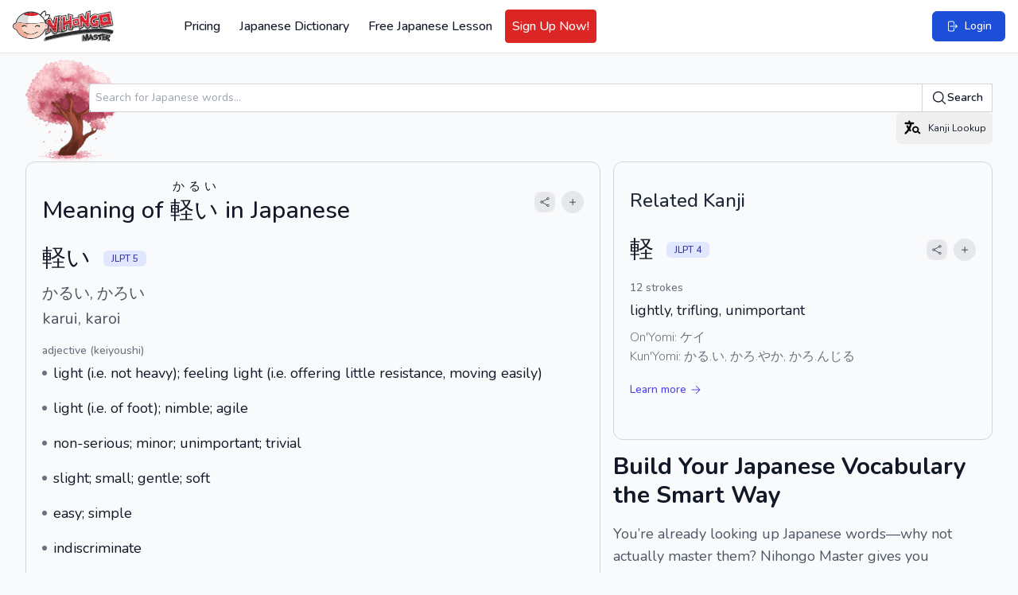

--- FILE ---
content_type: text/html; charset=UTF-8
request_url: https://www.nihongomaster.com/japanese/dictionary/word/23971/karui-karoi-%E8%BB%BD%E3%81%84-%E3%81%8B%E3%82%8B%E3%81%84-%E3%81%8B%E3%82%8D%E3%81%84
body_size: 19381
content:
<!DOCTYPE html>
<html lang="en">

<head>
    <meta charset="UTF-8" />
    <meta http-equiv="X-UA-Compatible" content="IE=edge" />
    <meta name="viewport" content="width=device-width, initial-scale=1.0" />

        <link rel="preload" as="style" href="https://www.nihongomaster.com/build/assets/app-4acedac3.css" /><link rel="stylesheet" href="https://www.nihongomaster.com/build/assets/app-4acedac3.css" data-navigate-track="reload" />    
        
    <meta name="csrf-token" content="gTbfjNB4Y3Dttb9OkJ6PY3im8r9YeyZ9owMpMmqE">
<link rel="icon" type="image/png" href="/favicon.png">
<title>軽い, かるい, かろい, karui, karoi - Nihongo Master</title>


<meta property="og:title" content="軽い, かるい, かろい, karui, karoi - Nihongo Master">
<meta property="og:url" content="https://www.nihongomaster.com/japanese/dictionary/word/23971/karui-karoi-%E8%BB%BD%E3%81%84-%E3%81%8B%E3%82%8B%E3%81%84-%E3%81%8B%E3%82%8D%E3%81%84">
    <meta property="og:image" content="https://public.nihongomaster.com/meta-images/entry/23971.jpg">
<meta property="og:description" content="light (i.e. not heavy),feeling light (i.e. offering little resistance, moving easily),nimble,agile - Meaning of 軽い, かるい, かろい, karui, karoi. See complete explanation and more examples and pronunciation.">
<meta property="og:site_name" content="Nihongo Master">
<meta property="og:type" content="website">


<meta name="twitter:card" content="summary">
<meta name="twitter:site" content="@nihongomaster">
<meta name="twitter:title" content="軽い, かるい, かろい, karui, karoi - Nihongo Master">
<meta name="twitter:image" content="https://static.nihongomaster.com/mages/landing/homepage/ogImage.png'">
<meta property="twitter:description" content="light (i.e. not heavy),feeling light (i.e. offering little resistance, moving easily),nimble,agile - Meaning of 軽い, かるい, かろい, karui, karoi. See complete explanation and more examples and pronunciation.">
<meta property="twitter:url" content="https://www.nihongomaster.com/japanese/dictionary/word/23971/karui-karoi-%E8%BB%BD%E3%81%84-%E3%81%8B%E3%82%8B%E3%81%84-%E3%81%8B%E3%82%8D%E3%81%84">

<meta name="description" content="light (i.e. not heavy),feeling light (i.e. offering little resistance, moving easily),nimble,agile - Meaning of 軽い, かるい, かろい, karui, karoi. See complete explanation and more examples and pronunciation.">
<meta property="fb:app_id" content="192023380882530">
<meta property="fb:admins" content="tdondich">


<meta property="asset-url" content="https://www.nihongomaster.com/">
<meta property="static-url" content="https://static.nihongomaster.com/">

    <link rel="canonical" href="https://www.nihongomaster.com/japanese/dictionary/word/23971/karui-karoi-%E8%BB%BD%E3%81%84-%E3%81%8B%E3%82%8B%E3%81%84-%E3%81%8B%E3%82%8D%E3%81%84"> 
 


        
    
    <meta name="csrf_token" value="gTbfjNB4Y3Dttb9OkJ6PY3im8r9YeyZ9owMpMmqE" />

    <!-- Livewire Styles --><style >[wire\:loading][wire\:loading], [wire\:loading\.delay][wire\:loading\.delay], [wire\:loading\.inline-block][wire\:loading\.inline-block], [wire\:loading\.inline][wire\:loading\.inline], [wire\:loading\.block][wire\:loading\.block], [wire\:loading\.flex][wire\:loading\.flex], [wire\:loading\.table][wire\:loading\.table], [wire\:loading\.grid][wire\:loading\.grid], [wire\:loading\.inline-flex][wire\:loading\.inline-flex] {display: none;}[wire\:loading\.delay\.none][wire\:loading\.delay\.none], [wire\:loading\.delay\.shortest][wire\:loading\.delay\.shortest], [wire\:loading\.delay\.shorter][wire\:loading\.delay\.shorter], [wire\:loading\.delay\.short][wire\:loading\.delay\.short], [wire\:loading\.delay\.default][wire\:loading\.delay\.default], [wire\:loading\.delay\.long][wire\:loading\.delay\.long], [wire\:loading\.delay\.longer][wire\:loading\.delay\.longer], [wire\:loading\.delay\.longest][wire\:loading\.delay\.longest] {display: none;}[wire\:offline][wire\:offline] {display: none;}[wire\:dirty]:not(textarea):not(input):not(select) {display: none;}:root {--livewire-progress-bar-color: #2299dd;}[x-cloak] {display: none !important;}[wire\:cloak] {display: none !important;}</style>

        <link rel="modulepreload" href="https://www.nihongomaster.com/build/assets/redesign-2406fb82.js" /><link rel="modulepreload" href="https://www.nihongomaster.com/build/assets/livewire.esm-be42a460.js" /><link rel="modulepreload" href="https://www.nihongomaster.com/build/assets/ViewportHeightFix-c205a9f2.js" /><link rel="modulepreload" href="https://www.nihongomaster.com/build/assets/lazysizes-fef7269c.js" /><link rel="modulepreload" href="https://www.nihongomaster.com/build/assets/audioplayer-10a41bec.js" /><link rel="modulepreload" href="https://www.nihongomaster.com/build/assets/bodyScrollLock.esm-880ae1df.js" /><script type="module" src="https://www.nihongomaster.com/build/assets/redesign-2406fb82.js" data-navigate-track="reload"></script>    
    <script defer data-domain="nihongomaster.com" src="https://plausible.io/js/script.js"></script>






</head>

<body class="text-gray-900">
    <div class="flex flex-col min-h-screen">
        <header class="bg-white px-2 py-3 xl:px-4 2xl:px-6 border-b border-gray-200 flex items-center justify-between"
        id="main-nav"
        x-init="$watch('showMobileMenu', value => value
            ? document.body.classList.add('overflow-hidden')
            : document.body.classList.remove('overflow-hidden')
        )"
        x-data="{ showMobileMenu: false }"
>
    
    <div class="flex items-center space-x-4 pl-2 xl:pl-0">
        
        <a href="/">
            <img
                data-src="https://www.nihongomaster.com/svg/icons/logo-mark-type.svg"
                width="1251"
                height="393"
                class="lazyload h-10 w-auto flex-shrink-0 xl:mr-16"
            />
        </a>

                    <!-- Guest navigation links (desktop) -->
            <nav class="hidden lg:flex items-center space-x-2">
                <a class="font-medium text-gray-900 p-2 rounded outline-ring transition flex items-center hover:bg-gray-50" href="https://www.nihongomaster.com/pricing">
    Pricing
</a>
                <a class="font-medium text-gray-900 p-2 rounded outline-ring transition flex items-center hover:bg-gray-50" href="https://www.nihongomaster.com/japanese/dictionary">
    Japanese Dictionary
</a>

                
                <a class="font-medium text-gray-900 p-2 rounded outline-ring transition flex items-center hover:bg-gray-50" href="https://www.nihongomaster.com/free-japanese-lesson">
    Free Japanese Lesson
</a>
                <a class="font-medium text-gray-900 p-2 rounded outline-ring transition flex items-center hover:bg-gray-50 border border-red-600 bg-red-600 hover:bg-red-700 text-white" href="https://www.nihongomaster.com/signup">
    Sign Up Now!
</a>

            </nav>
            </div>

    <!-- Right side -->
    <div class="flex-1 flex">
        
                    <!-- Search -->
            <div class="ml-2 flex-1">
            </div>

            <!-- Quick action button -->
            <a class="inline-flex items-center py-2 px-3 text-sm md:py-2 md:px-4 bg-blue-700 font-medium text-white border border-blue-700 rounded-md active:bg-indigo-600 outline-ring hover:bg-indigo-600 transition ml-4" href="https://www.nihongomaster.com/login">
    <svg class="w-4 h-4" xmlns="http://www.w3.org/2000/svg" viewBox="0 0 24 24" fill="currentColor" aria-hidden="true" data-slot="icon">
  <path fill-rule="evenodd" d="M7.5 3.75A1.5 1.5 0 0 0 6 5.25v13.5a1.5 1.5 0 0 0 1.5 1.5h6a1.5 1.5 0 0 0 1.5-1.5V15a.75.75 0 0 1 1.5 0v3.75a3 3 0 0 1-3 3h-6a3 3 0 0 1-3-3V5.25a3 3 0 0 1 3-3h6a3 3 0 0 1 3 3V9A.75.75 0 0 1 15 9V5.25a1.5 1.5 0 0 0-1.5-1.5h-6Zm10.72 4.72a.75.75 0 0 1 1.06 0l3 3a.75.75 0 0 1 0 1.06l-3 3a.75.75 0 1 1-1.06-1.06l1.72-1.72H9a.75.75 0 0 1 0-1.5h10.94l-1.72-1.72a.75.75 0 0 1 0-1.06Z" clip-rule="evenodd"/>
</svg>    <span class="ml-2">Login</span>
</a>
        
        <!-- Mobile Menu Trigger -->
        <button class="p-2 ml-2 outline-ring xl:hidden" @click="showMobileMenu = true; $event.target.blur()">
            <svg class="w-6 h-6 pointer-events-none" xmlns="http://www.w3.org/2000/svg" viewBox="0 0 24 24" fill="currentColor" aria-hidden="true" data-slot="icon">
  <path fill-rule="evenodd" d="M3 6.75A.75.75 0 0 1 3.75 6h16.5a.75.75 0 0 1 0 1.5H3.75A.75.75 0 0 1 3 6.75ZM3 12a.75.75 0 0 1 .75-.75h16.5a.75.75 0 0 1 0 1.5H3.75A.75.75 0 0 1 3 12Zm0 5.25a.75.75 0 0 1 .75-.75h16.5a.75.75 0 0 1 0 1.5H3.75a.75.75 0 0 1-.75-.75Z" clip-rule="evenodd"/>
</svg>        </button>

        <!-- Off-canvas menu for mobile -->
        <div class="relative z-40 xl:hidden" role="dialog" aria-modal="true" x-show="showMobileMenu" x-cloak>
            <!-- Backdrop -->
            <div class="fixed inset-0 bg-gray-600 bg-opacity-75"
                 x-show="showMobileMenu"
                 x-transition:enter="transition-opacity ease-linear duration-300"
                 x-transition:enter-start="opacity-0"
                 x-transition:enter-end="opacity-100"
                 x-transition:leave="transition-opacity ease-linear duration-300"
                 x-transition:leave-start="opacity-100"
                 x-transition:leave-end="opacity-0"
            ></div>

            <div class="fixed inset-0 flex" @click.self="showMobileMenu = false">
                <!-- Menu -->
                <div class="relative flex-1 flex flex-col max-w-xs w-full py-3 bg-white"
                     x-show="showMobileMenu"
                     x-transition:enter="transition ease-in-out duration-300 transform"
                     x-transition:enter-start="-translate-x-full"
                     x-transition:enter-end="translate-x-0"
                     x-transition:leave="transition ease-in-out duration-300 transform"
                     x-transition:leave-start="translate-x-0"
                     x-transition:leave-end="-translate-x-full"
                >
                    <!-- Close button -->
                    <div class="absolute top-0 right-0 -mr-12 pt-2">
                        <button type="button"
                                class="ml-1 flex items-center justify-center h-10 w-10 rounded-full focus:outline-none focus:ring-2 focus:ring-inset focus:ring-white"
                                @click="showMobileMenu = false"
                                x-show="showMobileMenu"
                                x-transition:enter="ease-in-out duration-500"
                                x-transition:enter-start="opacity-0"
                                x-transition:enter-end="opacity-100"
                                x-transition:leave="ease-in-out duration-200"
                                x-transition:leave-start="opacity-100"
                                x-transition:leave-end="opacity-0"
                        >
                            <span class="sr-only">Close sidebar</span>
                            <svg class="h-6 w-6 text-white" xmlns="http://www.w3.org/2000/svg" fill="none" viewBox="0 0 24 24" stroke-width="1.5" stroke="currentColor" aria-hidden="true" data-slot="icon">
  <path stroke-linecap="round" stroke-linejoin="round" d="M6 18 18 6M6 6l12 12"/>
</svg>                        </button>
                    </div>

                    <!-- Logo (top row) -->
                    <a href="/" class="flex-shrink-0 flex items-center pl-4">
                        <img data-src="https://www.nihongomaster.com/svg/icons/logo-mark-type.svg" class="lazyload h-10 w-auto">
                    </a>

                    <!-- Menu items -->
                    <div class="mt-4 flex-1 h-0 overflow-y-auto divide-y divide-gray-200">
                        
                                                    <nav class="space-y-1 p-2">

                                <a class="font-medium text-gray-900 p-2 rounded outline-ring transition flex items-center xl:hover:bg-gray-50 transition" href="https://www.nihongomaster.com/pricing">
        Pricing
</a>
                                <a class="font-medium text-gray-900 p-2 rounded outline-ring transition flex items-center xl:hover:bg-gray-50 transition" href="https://www.nihongomaster.com/japanese/dictionary">
        Japanese Dictionary
</a>

                                <a class="font-medium text-gray-900 p-2 rounded outline-ring transition flex items-center xl:hover:bg-gray-50 transition" href="https://www.nihongomaster.com/free-japanese-lesson">
        Free Japanese Lesson
</a>
                                <a class="font-medium text-gray-900 p-2 rounded outline-ring transition flex items-center xl:hover:bg-gray-50 transition border border-red-600 bg-red-600 hover:bg-red-700 text-white" href="https://www.nihongomaster.com/signup">
        Sign Up Now!
</a>
                            </nav>

                            <nav class="space-y-1 p-2">
                                <a class="font-medium text-gray-900 p-2 rounded outline-ring transition flex items-center xl:hover:bg-gray-50 transition" href="https://www.nihongomaster.com/company/privacy">
        Privacy Policy
</a>
                                <a class="font-medium text-gray-900 p-2 rounded outline-ring transition flex items-center xl:hover:bg-gray-50 transition" href="https://www.nihongomaster.com/company/terms">
        Terms and Conditions
</a>
                                <a class="font-medium text-gray-900 p-2 rounded outline-ring transition flex items-center xl:hover:bg-gray-50 transition" href="https://www.nihongomaster.com/company/terms">
        Support
</a>

                                <div class="pt-12 px-2">
                                    <a class="inline-flex items-center py-2 px-3 text-sm md:py-2 md:px-4 bg-blue-700 font-medium text-white border border-blue-700 rounded-md active:bg-indigo-600 outline-ring hover:bg-indigo-600 transition mt-4" href="https://www.nihongomaster.com/login">
    <svg class="w-4 h-4" xmlns="http://www.w3.org/2000/svg" viewBox="0 0 24 24" fill="currentColor" aria-hidden="true" data-slot="icon">
  <path fill-rule="evenodd" d="M7.5 3.75A1.5 1.5 0 0 0 6 5.25v13.5a1.5 1.5 0 0 0 1.5 1.5h6a1.5 1.5 0 0 0 1.5-1.5V15a.75.75 0 0 1 1.5 0v3.75a3 3 0 0 1-3 3h-6a3 3 0 0 1-3-3V5.25a3 3 0 0 1 3-3h6a3 3 0 0 1 3 3V9A.75.75 0 0 1 15 9V5.25a1.5 1.5 0 0 0-1.5-1.5h-6Zm10.72 4.72a.75.75 0 0 1 1.06 0l3 3a.75.75 0 0 1 0 1.06l-3 3a.75.75 0 1 1-1.06-1.06l1.72-1.72H9a.75.75 0 0 1 0-1.5h10.94l-1.72-1.72a.75.75 0 0 1 0-1.06Z" clip-rule="evenodd"/>
</svg>    <span class="ml-2">Login</span>
</a>
                                </div>
                            </nav>
                                            </div>
                </div>

                <div class="flex-shrink-0 w-14" aria-hidden="true" @click="showMobileMenu = false">
                    <!-- Dummy element to force sidebar to shrink to fit close icon -->
                </div>
            </div>
        </div>
    </div>
</header>
    
    <div class="flex-grow">
    <div class="flex w-full">
        
        <main class="max-w-full flex-1">
            <div wire:snapshot="{&quot;data&quot;:{&quot;entry&quot;:[[],{&quot;key&quot;:23971,&quot;class&quot;:&quot;App\\Models\\Language\\Japanese\\Entry&quot;,&quot;relations&quot;:[&quot;kanjis&quot;,&quot;readings&quot;,&quot;senses&quot;,&quot;senses.posses&quot;,&quot;senses.glosses&quot;,&quot;Kanjis&quot;,&quot;Readings&quot;,&quot;metaImage&quot;],&quot;s&quot;:&quot;elmdl&quot;}],&quot;numberOfExampleSentences&quot;:6,&quot;exampleSentencesTotalCount&quot;:65,&quot;numberOfConjugations&quot;:4,&quot;query&quot;:&quot;\u8efd\u3044&quot;},&quot;memo&quot;:{&quot;id&quot;:&quot;T4zmdQJvyyMbpMlA5dg0&quot;,&quot;name&quot;:&quot;dictionary.word-details&quot;,&quot;path&quot;:&quot;japanese\/dictionary\/word\/23971\/karui-karoi-%E8%BB%BD%E3%81%84-%E3%81%8B%E3%82%8B%E3%81%84-%E3%81%8B%E3%82%8D%E3%81%84&quot;,&quot;method&quot;:&quot;GET&quot;,&quot;children&quot;:{&quot;lw-244108791-0&quot;:[&quot;div&quot;,&quot;kcKAnwi12w2DiXYshsTh&quot;]},&quot;scripts&quot;:[],&quot;assets&quot;:[],&quot;errors&quot;:[],&quot;locale&quot;:&quot;en&quot;},&quot;checksum&quot;:&quot;dc9abb914a064259c4e0f4b54bb1cd229212bf9cce5614154c63bb1fdb901168&quot;}" wire:effects="[]" wire:id="T4zmdQJvyyMbpMlA5dg0" class="container mx-auto px-4 md:px-8 pb-4 md:pb-12 xl:pb-4" primaryHeader="Meaning of &lt;ruby&gt;軽い&lt;rp&gt;(&lt;/rp&gt;&lt;rt&gt;かるい&lt;/rt&gt;&lt;rp&gt;)&lt;/rp&gt;&lt;/ruby&gt; in Japanese">
    <div class="w-full mx-auto mt-2 h-32 bg-left bg-contain bg-no-repeat pl-20 flex items-center" style="background-image: url('/images/cherryblossom.png')">
                    <div class="w-full">
                         <form method="GET" action="https://www.nihongomaster.com/japanese/dictionary/search" class="mt-2 flex w-full">
                              <div class="-mr-px grid grow grid-cols-1 focus-within:relative">
                                   <input id="query" name="query" type="text" name="query" placeholder="Search for Japanese words..." class="col-start-1 row-start-1 block w-full rounded-l-md bg-white py-1.5 pl-2 pr-3 text-base text-gray-900 outline outline-1 -outline-offset-1 outline-gray-300 placeholder:text-gray-400 focus:outline focus:outline-2 focus:-outline-offset-2 focus:outline-blue-600 sm:pl-2 sm:text-sm/6" />
                              </div>
                              <button type="submit" class="flex shrink-0 items-center gap-x-1.5 rounded-r-md bg-white px-3 py-2 text-sm font-semibold text-gray-900 outline outline-1 -outline-offset-1 outline-gray-300 hover:bg-gray-50 focus:relative focus:outline focus:outline-2 focus:-outline-offset-2 focus:outline-indigo-600">
                                   <svg class="h-5 w-5" xmlns="http://www.w3.org/2000/svg" viewBox="0 0 24 24" fill="currentColor" aria-hidden="true" data-slot="icon">
  <path fill-rule="evenodd" d="M10.5 3.75a6.75 6.75 0 1 0 0 13.5 6.75 6.75 0 0 0 0-13.5ZM2.25 10.5a8.25 8.25 0 1 1 14.59 5.28l4.69 4.69a.75.75 0 1 1-1.06 1.06l-4.69-4.69A8.25 8.25 0 0 1 2.25 10.5Z" clip-rule="evenodd"/>
</svg>                                   Search
                              </button>
                         </form>

                         <div class="text-right">
                              <button
    type="button"
    class="inline-flex items-center  outline-ring rounded-md transition text-xs leading-4 py-2 px-2" wire:click="$dispatch('openKanjiLookup')"
    
    wire:loading.attr="disabled"
        x-init
    x-on:click="$event.target.blur()"
    >
    <svg class="w-6 h-6" viewBox="0 0 24 24" xmlns="http://www.w3.org/2000/svg"><path fill-rule="evenodd" clip-rule="evenodd" d="M8.4 2.4a1.2 1.2 0 0 1 1.2 1.2v1.2h3.6a1.2 1.2 0 0 1 0 2.4h-1.706a22.642 22.642 0 0 1-2.07 5.736c.349.425.716.835 1.098 1.231a1.2 1.2 0 1 1-1.728 1.667 25.24 25.24 0 0 1-.665-.72 22.918 22.918 0 0 1-3.729 4.28 1.2 1.2 0 0 1-1.6-1.788 20.504 20.504 0 0 0 3.756-4.48 22.789 22.789 0 0 1-1.785-2.992A1.2 1.2 0 1 1 6.92 9.066c.281.564.587 1.114.917 1.646.5-1.12.902-2.295 1.196-3.512H3.6a1.2 1.2 0 0 1 0-2.4h3.6V3.6a1.2 1.2 0 0 1 1.2-1.2Z"/><path fill-rule="evenodd" clip-rule="evenodd" d="M18.533 13.8a2.333 2.333 0 1 1-4.666 0 2.333 2.333 0 0 1 4.666 0Zm.146 3.39a4.2 4.2 0 1 1 1.264-1.483L22 17.744a.972.972 0 0 1-1.366 1.382l-1.956-1.934Z"/></svg>                                   <span class="hidden md:inline-flex ml-2">Kanji Lookup</span>
</button>
                         </div>

                    </div>

               </div>


    <!-- Grid (desktop only) -->
    <div class="xl:grid xl:gap-4 xl:grid-cols-5">
        <!-- Left column -->
        <div class="xl:col-span-3">
            <section>
            <!-- Word details -->
            <div class="space-y-4 pb-6 xl:card">
                <!--[if BLOCK]><![endif]--><div class="flex items-center justify-between">
    <h1 class="font-medium text-3xl">Meaning of <ruby>軽い<rp>(</rp><rt>かるい</rt><rp>)</rp></ruby> in Japanese</h1>
    <div class="flex items-center space-x-2">
        <button
    type="button"
    class="inline-flex items-center  outline-ring rounded-md transition text-gray-700 font-normal w-full hover:text-black" data-lwt="share" wire:click="$dispatch('openModal', { component: 'dictionary.modals.share', arguments: ['https://www.nihongomaster.com/japanese/dictionary/word/23971/karui-karoi-%E8%BB%BD%E3%81%84-%E3%81%8B%E3%82%8B%E3%81%84-%E3%81%8B%E3%82%8D%E3%81%84', 'Japanese Definition: 軽い, かるい, かろい', {&quot;utm_term&quot;:&quot;word&quot;,&quot;utm_content&quot;:23971}, 'https://www.nihongomaster.com/embed/entry/23971'] })"
    
    wire:loading.attr="disabled"
        x-init
    x-on:click="$event.target.blur()"
    >
    <div class="p-1.5 bg-gray-200 rounded-full">
        <svg class="h-3.5 w-3.5" xmlns="http://www.w3.org/2000/svg" fill="none" viewBox="0 0 24 24" stroke-width="1.5" stroke="currentColor" aria-hidden="true" data-slot="icon">
  <path stroke-linecap="round" stroke-linejoin="round" d="M7.217 10.907a2.25 2.25 0 1 0 0 2.186m0-2.186c.18.324.283.696.283 1.093s-.103.77-.283 1.093m0-2.186 9.566-5.314m-9.566 7.5 9.566 5.314m0 0a2.25 2.25 0 1 0 3.935 2.186 2.25 2.25 0 0 0-3.935-2.186Zm0-12.814a2.25 2.25 0 1 0 3.933-2.185 2.25 2.25 0 0 0-3.933 2.185Z"/>
</svg>    </div>
</button>
        <button
    type="button"
    class="inline-flex rounded-full p-2 font-medium bg-gray-200 text-gray-900 hover:bg-gray-300 active:bg-indigo-600 active:text-white outline-ring transition" data-lwt="word actions trigger" wire:click="wordActions(23971)"
    
    wire:loading.attr="disabled"
>
    <svg class="w-4 h-4 xl:w-3 xl:h-3" xmlns="http://www.w3.org/2000/svg" viewBox="0 0 24 24" fill="currentColor" aria-hidden="true" data-slot="icon">
  <path fill-rule="evenodd" d="M12 3.75a.75.75 0 0 1 .75.75v6.75h6.75a.75.75 0 0 1 0 1.5h-6.75v6.75a.75.75 0 0 1-1.5 0v-6.75H4.5a.75.75 0 0 1 0-1.5h6.75V4.5a.75.75 0 0 1 .75-.75Z" clip-rule="evenodd"/>
</svg></button>
    </div>
</div>
<!--[if ENDBLOCK]><![endif]-->
<dl class="py-5 pt-2">
    <dt class="flex items-center justify-between">
        <label class="sr-only">Reading and JLPT level</label>
        <div class="flex items-center space-x-4">
            <div class="font-medium text-3xl">
                軽い
            </div>

            <!--[if BLOCK]><![endif]-->            <span class="inline-flex items-center rounded-md font-medium text-xs px-2.5 py-0.5 bg-indigo-100 text-indigo-800">
    JLPT 5
</span>
            <!--[if ENDBLOCK]><![endif]-->

            <!--[if BLOCK]><![endif]--><!--[if ENDBLOCK]><![endif]-->
        </div>

        <!--[if BLOCK]><![endif]--><!--[if ENDBLOCK]><![endif]-->
    </dt>

    <!--[if BLOCK]><![endif]-->    <dt class="text-xl text-gray-600 mt-3">
        <div class="sr-only">Kana Reading</div>
        かるい, かろい
    </dt>
    <!--[if ENDBLOCK]><![endif]-->

    <!--[if BLOCK]><![endif]-->    <dt class="text-xl text-gray-600 mt-1">
        <div class="sr-only">Romaji</div>
        karui, karoi
    </dt>
    <!--[if ENDBLOCK]><![endif]-->

        <dd>
        <div class="sr-only">Word Senses</div>
        <ul>
            <!--[if BLOCK]><![endif]-->            <li class="mt-4">
                <dl>
                    <dt class="sr-only">Parts of speech</dt>
                    <dd class="text-xs text-gray-500 font-medium md:text-sm">adjective (keiyoushi)</dd>

                    <dt class="sr-only">Meaning</dt>
                    <dd class="flex items-center space-x-2 mt-1">
                        <span class="bg-gray-500 w-1.5 h-1.5 rounded-full"></span>
                        <span class="text-gray-900 font-regular ml-1 md:text-lg">light (i.e. not heavy); feeling light (i.e. offering little resistance, moving easily)</span>
                    </dd>

                    <!--[if BLOCK]><![endif]--><!--[if ENDBLOCK]><![endif]-->
                </dl>
            </li>
                        <li class="mt-4">
                <dl>
                    <dt class="sr-only">Parts of speech</dt>
                    <dd class="text-xs text-gray-500 font-medium md:text-sm"></dd>

                    <dt class="sr-only">Meaning</dt>
                    <dd class="flex items-center space-x-2 mt-1">
                        <span class="bg-gray-500 w-1.5 h-1.5 rounded-full"></span>
                        <span class="text-gray-900 font-regular ml-1 md:text-lg">light (i.e. of foot); nimble; agile</span>
                    </dd>

                    <!--[if BLOCK]><![endif]--><!--[if ENDBLOCK]><![endif]-->
                </dl>
            </li>
                        <li class="mt-4">
                <dl>
                    <dt class="sr-only">Parts of speech</dt>
                    <dd class="text-xs text-gray-500 font-medium md:text-sm"></dd>

                    <dt class="sr-only">Meaning</dt>
                    <dd class="flex items-center space-x-2 mt-1">
                        <span class="bg-gray-500 w-1.5 h-1.5 rounded-full"></span>
                        <span class="text-gray-900 font-regular ml-1 md:text-lg">non-serious; minor; unimportant; trivial</span>
                    </dd>

                    <!--[if BLOCK]><![endif]--><!--[if ENDBLOCK]><![endif]-->
                </dl>
            </li>
                        <li class="mt-4">
                <dl>
                    <dt class="sr-only">Parts of speech</dt>
                    <dd class="text-xs text-gray-500 font-medium md:text-sm"></dd>

                    <dt class="sr-only">Meaning</dt>
                    <dd class="flex items-center space-x-2 mt-1">
                        <span class="bg-gray-500 w-1.5 h-1.5 rounded-full"></span>
                        <span class="text-gray-900 font-regular ml-1 md:text-lg">slight; small; gentle; soft</span>
                    </dd>

                    <!--[if BLOCK]><![endif]--><!--[if ENDBLOCK]><![endif]-->
                </dl>
            </li>
                        <li class="mt-4">
                <dl>
                    <dt class="sr-only">Parts of speech</dt>
                    <dd class="text-xs text-gray-500 font-medium md:text-sm"></dd>

                    <dt class="sr-only">Meaning</dt>
                    <dd class="flex items-center space-x-2 mt-1">
                        <span class="bg-gray-500 w-1.5 h-1.5 rounded-full"></span>
                        <span class="text-gray-900 font-regular ml-1 md:text-lg">easy; simple</span>
                    </dd>

                    <!--[if BLOCK]><![endif]--><!--[if ENDBLOCK]><![endif]-->
                </dl>
            </li>
                        <li class="mt-4">
                <dl>
                    <dt class="sr-only">Parts of speech</dt>
                    <dd class="text-xs text-gray-500 font-medium md:text-sm"></dd>

                    <dt class="sr-only">Meaning</dt>
                    <dd class="flex items-center space-x-2 mt-1">
                        <span class="bg-gray-500 w-1.5 h-1.5 rounded-full"></span>
                        <span class="text-gray-900 font-regular ml-1 md:text-lg">indiscriminate</span>
                    </dd>

                    <!--[if BLOCK]><![endif]--><!--[if ENDBLOCK]><![endif]-->
                </dl>
            </li>
            <!--[if ENDBLOCK]><![endif]-->
        </ul>
    </dd>

    <!--[if BLOCK]><![endif]--><!--[if ENDBLOCK]><![endif]-->
</dl>            </div>

            <hr class="border-2 border-gray-300 -mx-4 md:-mx-8 md:mt-4 xl:hidden">

            <!--[if BLOCK]><![endif]-->            <!-- Example sentences -->
            <section class="space-y-4 pb-6 mt-4 xl:card">
                                <h2 class="text-xl md:text-2xl font-medium text-gray-800 py-2">Examples of 軽い, かるい, かろい in a sentence</h2>

                <ul class="divide-y">
                    <!--[if BLOCK]><![endif]-->                    <li class="space-y-2 py-4">
                        <p class="example-sentence text-lg text-gray-700"><a title="I; me, private affairs; personal matter; secrecy, selfishness" href="https://www.nihongomaster.com/japanese/dictionary/word/29672/watashi-watakushi-%E7%A7%81-%E3%82%8F%E3%81%9F%E3%81%97-%E3%82%8F%E3%81%9F%E3%81%8F%E3%81%97">私</a>は<a title="quick-tempered; having little patience; impatient" href="https://www.nihongomaster.com/japanese/dictionary/word/20956/kigamijikai-%E6%B0%97%E3%81%8C%E7%9F%AD%E3%81%84-%E3%81%8D%E3%81%8C%E3%81%BF%E3%81%98%E3%81%8B%E3%81%84">気が短い</a><a title="Japanese cherry birch (Betula grossa), yellow catalpa (Catalpa ovata), printing block" href="https://www.nihongomaster.com/japanese/dictionary/word/14283/azusa-shi-azusa-%E6%A2%93-%E3%81%82%E3%81%9A%E3%81%95-%E3%81%97-%E3%82%A2%E3%82%BA%E3%82%B5">し</a>、<a title="mouth, opening; hole; gap; orifice, mouth (of a bottle); spout; nozzle; mouthpiece, gate; door; entrance; exit, speaking; speech; talk (i.e. gossip), taste; palate, mouth (to feed), opening (i.e. vacancy); available position, invitation; summons, kind; sort; type, opening (i.e. beginning), counter for mouthfuls, shares (of money), and swords" href="https://www.nihongomaster.com/japanese/dictionary/word/26216/kuchi-%E5%8F%A3-%E3%81%8F%E3%81%A1">口</a><a title="mourning" href="https://www.nihongomaster.com/japanese/dictionary/word/38282/mo-%E5%96%AA-%E3%82%82">も</a><span>軽い</span><a title="man" href="https://www.nihongomaster.com/japanese/dictionary/word/40307/otoko-%E7%94%B7-%E3%81%8A%E3%81%A8%E3%81%93">男</a><a title="dui (one of the trigrams of the I Ching: swamp, west)" href="https://www.nihongomaster.com/japanese/dictionary/word/54319/da-%E5%85%8C-%E3%81%A0">だ</a>。</p>
                        <p class="text-gray-600">I&#039;m short-tempered, and a loose-tongued man.</p>
                    </li>
                                        <li class="space-y-2 py-4">
                        <p class="example-sentence text-lg text-gray-700"><a title="to finish; to end; to close" href="https://www.nihongomaster.com/japanese/dictionary/word/56719/owaru-%E7%B5%82%E3%82%8F%E3%82%8B-%E7%B5%82%E3%82%8B-%E4%BA%86%E3%82%8F%E3%82%8B-%E5%8D%92%E3%82%8F%E3%82%8B-%E7%95%A2%E3%82%8F%E3%82%8B-%E7%AB%9F%E3%82%8F%E3%82%8B-%E3%81%8A%E3%82%8F%E3%82%8B">終わった</a><a title="behind; rear, after; later, after one&#039;s death, remainder; the rest, descendant; successor; heir, past; previous, more (i.e. five more minutes)" href="https://www.nihongomaster.com/japanese/dictionary/word/25603/ato-%E5%BE%8C-%E3%81%82%E3%81%A8">あと</a><a title="mourning" href="https://www.nihongomaster.com/japanese/dictionary/word/38282/mo-%E5%96%AA-%E3%82%82">も</a><a title="foot, leg, gait, pace, bottom structural component (i.e. radical) of a kanji, means of transportation" href="https://www.nihongomaster.com/japanese/dictionary/word/38813/ashi-%E8%B6%B3-%E8%84%9A-%E8%82%A2-%E3%81%82%E3%81%97">足</a>が<span>軽い</span><a title="feeling; sense; impression" href="https://www.nihongomaster.com/japanese/dictionary/word/20050/kanji-%E6%84%9F%E3%81%98-%E3%81%8B%E3%82%93%E3%81%98">感じ</a>が<a title="to do, to cause to become; to make (into); to turn (into), to serve as; to act as; to work as, to wear (clothes, a facial expression, etc.), to judge as being; to view as being; to think of as; to treat as; to use as, to decide on; to choose, to be sensed (of a smell, noise, etc.), to be (in a state, condition, etc.), to be worth; to cost, to pass (of time); to elapse, verbalizing suffix (applies to nouns noted in this dictionary with the part of speech &quot;vs&quot;), creates a humble verb (after a noun prefixed with &quot;o&quot; or &quot;go&quot;), to be just about to; to be just starting to; to try to; to attempt to" href="https://www.nihongomaster.com/japanese/dictionary/word/14701/suru-%E7%82%BA%E3%82%8B-%E3%81%99%E3%82%8B">しました</a>。</p>
                        <p class="text-gray-600">I felt very light on my feet afterwards.</p>
                    </li>
                                        <li class="space-y-2 py-4">
                        <p class="example-sentence text-lg text-gray-700"><a title="warm; mild; genial" href="https://www.nihongomaster.com/japanese/dictionary/word/56411/atatakai-attakai-%E6%9A%96%E3%81%8B%E3%81%84-%E6%B8%A9%E3%81%8B%E3%81%84-%E6%9A%96%E3%81%84-%E3%81%82%E3%81%9F%E3%81%9F%E3%81%8B%E3%81%84-%E3%81%82%E3%81%A3%E3%81%9F%E3%81%8B%E3%81%84">暖かい</a><span>軽い</span><a title="air; atmosphere" href="https://www.nihongomaster.com/japanese/dictionary/word/23275/kuuki-%E7%A9%BA%E6%B0%97-%E3%81%8F%E3%81%86%E3%81%8D">空気</a>は<a title="crossing a mountain" href="https://www.nihongomaster.com/japanese/dictionary/word/72262/yamagoe-%E5%B1%B1%E8%B6%8A%E3%81%88-%E3%82%84%E3%81%BE%E3%81%94%E3%81%88">山越え</a><a title="to do, to cause to become; to make (into); to turn (into), to serve as; to act as; to work as, to wear (clothes, a facial expression, etc.), to judge as being; to view as being; to think of as; to treat as; to use as, to decide on; to choose, to be sensed (of a smell, noise, etc.), to be (in a state, condition, etc.), to be worth; to cost, to pass (of time); to elapse, verbalizing suffix (applies to nouns noted in this dictionary with the part of speech &quot;vs&quot;), creates a humble verb (after a noun prefixed with &quot;o&quot; or &quot;go&quot;), to be just about to; to be just starting to; to try to; to attempt to" href="https://www.nihongomaster.com/japanese/dictionary/word/14701/suru-%E7%82%BA%E3%82%8B-%E3%81%99%E3%82%8B">する</a>と<a title="sky; the skies; high-altitude sky; upper air" href="https://www.nihongomaster.com/japanese/dictionary/word/33778/joukuu-%E4%B8%8A%E7%A9%BA-%E3%81%98%E3%82%87%E3%81%86%E3%81%8F%E3%81%86">上空</a>に<a title="rising; ascending; climbing" href="https://www.nihongomaster.com/japanese/dictionary/word/33820/joushou-%E4%B8%8A%E6%98%87-%E3%81%98%E3%82%87%E3%81%86%E3%81%97%E3%82%87%E3%81%86">上昇</a><a title="to do, to cause to become; to make (into); to turn (into), to serve as; to act as; to work as, to wear (clothes, a facial expression, etc.), to judge as being; to view as being; to think of as; to treat as; to use as, to decide on; to choose, to be sensed (of a smell, noise, etc.), to be (in a state, condition, etc.), to be worth; to cost, to pass (of time); to elapse, verbalizing suffix (applies to nouns noted in this dictionary with the part of speech &quot;vs&quot;), creates a humble verb (after a noun prefixed with &quot;o&quot; or &quot;go&quot;), to be just about to; to be just starting to; to try to; to attempt to" href="https://www.nihongomaster.com/japanese/dictionary/word/14701/suru-%E7%82%BA%E3%82%8B-%E3%81%99%E3%82%8B">し</a>、<a title="above ground" href="https://www.nihongomaster.com/japanese/dictionary/word/40423/chijou-%E5%9C%B0%E4%B8%8A-%E3%81%A1%E3%81%98%E3%82%87%E3%81%86">地上</a><a title="for (in regard to); in order to" href="https://www.nihongomaster.com/japanese/dictionary/word/114977/niha-%E3%81%AB%E3%81%AF">には</a><a title="to descend (e.g. a mountain); to go down; to come down, to alight (e.g. from bus); to get off; to disembark; to dismount, to step down; to retire; to give up; to quit, to be granted; to be issued; to be given, to form (of frost, dew, mist, etc.), to be passed (from the body; i.e. of a roundworm)" href="https://www.nihongomaster.com/japanese/dictionary/word/56709/oriru-%E9%99%8D%E3%82%8A%E3%82%8B-%E4%B8%8B%E3%82%8A%E3%82%8B-%E3%81%8A%E3%82%8A%E3%82%8B">下りて</a><a title="to come (spatially or temporally); to approach; to arrive, to come back; to do ... and come back, to come to be; to become; to get; to grow; to continue, to come from; to be caused by; to derive from, to come to (i.e. &quot;when it comes to spinach ...&quot;)" href="https://www.nihongomaster.com/japanese/dictionary/word/52750/kuru-%E6%9D%A5%E3%82%8B-%E4%BE%86%E3%82%8B-%E3%81%8F%E3%82%8B">こない</a><a title="thing; matter, incident; occurrence; event; something serious; trouble; crisis, circumstances; situation; state of affairs, work; business; affair, after an inflectable word, creates a noun phrase indicating something the speaker does not feel close to, nominalizing suffix, pretending to ...; playing make-believe ..." href="https://www.nihongomaster.com/japanese/dictionary/word/29912/koto-kon-%E4%BA%8B-%E3%81%93%E3%81%A8-%E3%81%93%E3%82%93">こと</a><a title="et cetera; etc.; and the like; and so forth, (indicating an approximate quote or vague suggestion) or something, (lessening the significance or value of the previous word) the likes of" href="https://www.nihongomaster.com/japanese/dictionary/word/56017/nado-%E7%AD%89-%E6%8A%94-%E3%81%AA%E3%81%A9">など</a>、<a title="swing; shake; wave; swinging, appearance; behaviour, pretence (pretense); show, lacking a reservation or introduction (at a restaurant, etc.), postures (of a dance), unsewn part of a hanging sleeve on a traditional Japanese woman&#039;s garment, counter for swords, blades, etc." href="https://www.nihongomaster.com/japanese/dictionary/word/34579/furi-%E6%8C%AF%E3%82%8A-%E9%A2%A8-%E3%81%B5%E3%82%8A">風</a>は<a title="terrain; geographical features; topography" href="https://www.nihongomaster.com/japanese/dictionary/word/40408/chikei-jigyou-%E5%9C%B0%E5%BD%A2-%E3%81%A1%E3%81%91%E3%81%84-%E3%81%98%E3%81%8E%E3%82%87%E3%81%86">地形</a><a title="according to; by (means of); due to; because of" href="https://www.nihongomaster.com/japanese/dictionary/word/879/niyotte-%E3%81%AB%E5%9B%A0%E3%81%A3%E3%81%A6-%E3%81%AB%E4%BE%9D%E3%81%A3%E3%81%A6-%E3%81%AB%E3%82%88%E3%81%A3%E3%81%A6">によって</a><a title="to change; to be transformed; to be altered; to vary, to move to, to be different; to be uncommon; to be unusual" href="https://www.nihongomaster.com/japanese/dictionary/word/49162/kawaru-%E5%A4%89%E3%82%8F%E3%82%8B-%E5%A4%89%E3%82%8B-%E3%81%8B%E3%82%8F%E3%82%8B">変わります</a>。</p>
                        <p class="text-gray-600">When warm, light, air crosses mountains it rises into the upper atmosphere and does not fall back to the ground. In this, and other, ways wind changes with the terrain.</p>
                    </li>
                                        <li class="space-y-2 py-4">
                        <p class="example-sentence text-lg text-gray-700"><a title="however; but" href="https://www.nihongomaster.com/japanese/dictionary/word/48694/shikashi-%E7%84%B6%E3%81%97-%E4%BD%B5%E3%81%97-%E3%81%97%E3%81%8B%E3%81%97">しかし</a><a title="that (indicating something distant from both speaker and listener (in space, time or psychologically), or something understood without naming it directly), that person (used to refer to one&#039;s equals or inferiors), over there, down there (i.e. one&#039;s genitals), period; menses, hey (expression of surprise or suspicion); eh?, that (something mentioned before which is distant psychologically or in terms of time)" href="https://www.nihongomaster.com/japanese/dictionary/word/50/are-a-%E5%BD%BC-%E3%81%82%E3%82%8C-%E3%81%82">彼</a>に<a title="big; large; great" href="https://www.nihongomaster.com/japanese/dictionary/word/39620/ookina-%E5%A4%A7%E3%81%8D%E3%81%AA-%E3%81%8A%E3%81%8A%E3%81%8D%E3%81%AA">大きな</a><a title="injury (to animate object); hurt" href="https://www.nihongomaster.com/japanese/dictionary/word/18888/kega-%E6%80%AA%E6%88%91-%E3%81%91%E3%81%8C">けが</a>は<a title="nonexistent; not being (there), unpossessed; unowned; not had, unique, indicates negation, inexperience, unnecessariness or impossibility, (after the ren&#039;youkei form of an adjective) not ..., (after the -te form of a verb) to not be...; to have not ..." href="https://www.nihongomaster.com/japanese/dictionary/word/50979/nai-%E7%84%A1%E3%81%84-%E3%81%AA%E3%81%84">なく</a>、<span>軽い</span><a title="bruise; contusion" href="https://www.nihongomaster.com/japanese/dictionary/word/39238/dabokushou-%E6%89%93%E6%92%B2%E5%82%B7-%E3%81%A0%E3%81%BC%E3%81%8F%E3%81%97%E3%82%87%E3%81%86">打撲傷</a><a title="coming out; going out; outflow; efflux; rising (of the sun or moon), attending (work); appearing (on stage); one&#039;s turn to go on, start; beginning, origins; background; person (or item) originating from ...; graduate of ...; native of ...; member of ... (lineage), architectural member that projects outward, highest point of the stern of a ship, amount (comprising something); amount of time or effort required to do something" href="https://www.nihongomaster.com/japanese/dictionary/word/84864/de-%E5%87%BA-%E3%81%A7">で</a>済んだ。</p>
                        <p class="text-gray-600">However he wasn&#039;t seriously hurt and got away with light bruising.</p>
                    </li>
                                        <li class="space-y-2 py-4">
                        <p class="example-sentence text-lg text-gray-700"><a title="Mac, McDonald&#039;s" href="https://www.nihongomaster.com/japanese/dictionary/word/12028/makku-%E3%83%9E%E3%83%83%E3%82%AF">マック</a><a title="coming out; going out; outflow; efflux; rising (of the sun or moon), attending (work); appearing (on stage); one&#039;s turn to go on, start; beginning, origins; background; person (or item) originating from ...; graduate of ...; native of ...; member of ... (lineage), architectural member that projects outward, highest point of the stern of a ship, amount (comprising something); amount of time or effort required to do something" href="https://www.nihongomaster.com/japanese/dictionary/word/84864/de-%E5%87%BA-%E3%81%A7"><a title="coming out; going out; outflow; efflux; rising (of the sun or moon), attending (work); appearing (on stage); one&#039;s turn to go on, start; beginning, origins; background; person (or item) originating from ...; graduate of ...; native of ...; member of ... (lineage), architectural member that projects outward, highest point of the stern of a ship, amount (comprising something); amount of time or effort required to do something" href="https://www.nihongomaster.com/japanese/dictionary/word/84864/de-%E5%87%BA-%E3%81%A7">で</a></a><span>軽く</span><a title="lunch; midday meal, food served at a tea party (tea ceremony)" href="https://www.nihongomaster.com/japanese/dictionary/word/57984/chuushoku-chuujiki-hiruge-%E6%98%BC%E9%A3%9F-%E4%B8%AD%E9%A3%9F-%E6%98%BC%E9%A4%89-%E3%81%A1%E3%82%85%E3%81%86%E3%81%97%E3%82%87%E3%81%8F-%E3%81%A1%E3%82%85%E3%81%86%E3%81%98%E3%81%8D-%E3%81%B2%E3%82%8B%E3%81%92">昼食</a><a title="indicates direct object of action, indicates subject of causative expression, indicates an area traversed, indicates time (period) over which action takes place, indicates point of departure or separation of action, indicates object of desire, like, hate, etc." href="https://www.nihongomaster.com/japanese/dictionary/word/96926/wo-%E3%82%92"><a title="indicates direct object of action, indicates subject of causative expression, indicates an area traversed, indicates time (period) over which action takes place, indicates point of departure or separation of action, indicates object of desire, like, hate, etc." href="https://www.nihongomaster.com/japanese/dictionary/word/96926/wo-%E3%82%92"><a title="indicates direct object of action, indicates subject of causative expression, indicates an area traversed, indicates time (period) over which action takes place, indicates point of departure or separation of action, indicates object of desire, like, hate, etc." href="https://www.nihongomaster.com/japanese/dictionary/word/96926/wo-%E3%82%92">を</a></a></a><a title="to have (lunch, etc.); to take (vitamins, etc.)" href="https://www.nihongomaster.com/japanese/dictionary/word/96160/toru-%E6%91%82%E3%82%8B-%E3%81%A8%E3%82%8B">とって</a>、<a title="Starbucks" href="https://www.nihongomaster.com/japanese/dictionary/word/99792/sutaba-%E3%82%B9%E3%82%BF%E3%83%90">スタバ</a><a title="coming out; going out; outflow; efflux; rising (of the sun or moon), attending (work); appearing (on stage); one&#039;s turn to go on, start; beginning, origins; background; person (or item) originating from ...; graduate of ...; native of ...; member of ... (lineage), architectural member that projects outward, highest point of the stern of a ship, amount (comprising something); amount of time or effort required to do something" href="https://www.nihongomaster.com/japanese/dictionary/word/84864/de-%E5%87%BA-%E3%81%A7"><a title="coming out; going out; outflow; efflux; rising (of the sun or moon), attending (work); appearing (on stage); one&#039;s turn to go on, start; beginning, origins; background; person (or item) originating from ...; graduate of ...; native of ...; member of ... (lineage), architectural member that projects outward, highest point of the stern of a ship, amount (comprising something); amount of time or effort required to do something" href="https://www.nihongomaster.com/japanese/dictionary/word/84864/de-%E5%87%BA-%E3%81%A7">で</a></a><a title="coffee" href="https://www.nihongomaster.com/japanese/dictionary/word/4555/ko%E3%83%BChi%E3%83%BC-ko%E3%83%BChi%E3%83%BC-%E7%8F%88%E7%90%B2-%E3%82%B3%E3%83%BC%E3%83%92%E3%83%BC-%E3%81%93%E3%83%BC%E3%81%B2%E3%83%BC">コーヒー</a><a title="indicates direct object of action, indicates subject of causative expression, indicates an area traversed, indicates time (period) over which action takes place, indicates point of departure or separation of action, indicates object of desire, like, hate, etc." href="https://www.nihongomaster.com/japanese/dictionary/word/96926/wo-%E3%82%92"><a title="indicates direct object of action, indicates subject of causative expression, indicates an area traversed, indicates time (period) over which action takes place, indicates point of departure or separation of action, indicates object of desire, like, hate, etc." href="https://www.nihongomaster.com/japanese/dictionary/word/96926/wo-%E3%82%92"><a title="indicates direct object of action, indicates subject of causative expression, indicates an area traversed, indicates time (period) over which action takes place, indicates point of departure or separation of action, indicates object of desire, like, hate, etc." href="https://www.nihongomaster.com/japanese/dictionary/word/96926/wo-%E3%82%92">を</a></a></a>飲ん<a title="coming out; going out; outflow; efflux; rising (of the sun or moon), attending (work); appearing (on stage); one&#039;s turn to go on, start; beginning, origins; background; person (or item) originating from ...; graduate of ...; native of ...; member of ... (lineage), architectural member that projects outward, highest point of the stern of a ship, amount (comprising something); amount of time or effort required to do something" href="https://www.nihongomaster.com/japanese/dictionary/word/84864/de-%E5%87%BA-%E3%81%A7"><a title="coming out; going out; outflow; efflux; rising (of the sun or moon), attending (work); appearing (on stage); one&#039;s turn to go on, start; beginning, origins; background; person (or item) originating from ...; graduate of ...; native of ...; member of ... (lineage), architectural member that projects outward, highest point of the stern of a ship, amount (comprising something); amount of time or effort required to do something" href="https://www.nihongomaster.com/japanese/dictionary/word/84864/de-%E5%87%BA-%E3%81%A7">で</a></a>、<a title="shabu-shabu (thinly sliced meat boiled quickly with vegetables, and dipped in sauce), sound of this dish being prepared" href="https://www.nihongomaster.com/japanese/dictionary/word/511/shabushabu-%E3%81%97%E3%82%83%E3%81%B6%E3%81%97%E3%82%83%E3%81%B6"><a title="to do, to cause to become; to make (into); to turn (into), to serve as; to act as; to work as, to wear (clothes, a facial expression, etc.), to judge as being; to view as being; to think of as; to treat as; to use as, to decide on; to choose, to be sensed (of a smell, noise, etc.), to be (in a state, condition, etc.), to be worth; to cost, to pass (of time); to elapse, verbalizing suffix (applies to nouns noted in this dictionary with the part of speech &quot;vs&quot;), creates a humble verb (after a noun prefixed with &quot;o&quot; or &quot;go&quot;), to be just about to; to be just starting to; to try to; to attempt to" href="https://www.nihongomaster.com/japanese/dictionary/word/14701/suru-%E7%82%BA%E3%82%8B-%E3%81%99%E3%82%8B">し</a>ゃぶ<a title="to do, to cause to become; to make (into); to turn (into), to serve as; to act as; to work as, to wear (clothes, a facial expression, etc.), to judge as being; to view as being; to think of as; to treat as; to use as, to decide on; to choose, to be sensed (of a smell, noise, etc.), to be (in a state, condition, etc.), to be worth; to cost, to pass (of time); to elapse, verbalizing suffix (applies to nouns noted in this dictionary with the part of speech &quot;vs&quot;), creates a humble verb (after a noun prefixed with &quot;o&quot; or &quot;go&quot;), to be just about to; to be just starting to; to try to; to attempt to" href="https://www.nihongomaster.com/japanese/dictionary/word/14701/suru-%E7%82%BA%E3%82%8B-%E3%81%99%E3%82%8B">し</a>ゃぶ</a><a title="indicates direct object of action, indicates subject of causative expression, indicates an area traversed, indicates time (period) over which action takes place, indicates point of departure or separation of action, indicates object of desire, like, hate, etc." href="https://www.nihongomaster.com/japanese/dictionary/word/96926/wo-%E3%82%92"><a title="indicates direct object of action, indicates subject of causative expression, indicates an area traversed, indicates time (period) over which action takes place, indicates point of departure or separation of action, indicates object of desire, like, hate, etc." href="https://www.nihongomaster.com/japanese/dictionary/word/96926/wo-%E3%82%92"><a title="indicates direct object of action, indicates subject of causative expression, indicates an area traversed, indicates time (period) over which action takes place, indicates point of departure or separation of action, indicates object of desire, like, hate, etc." href="https://www.nihongomaster.com/japanese/dictionary/word/96926/wo-%E3%82%92">を</a></a></a><a title="to do, to cause to become; to make (into); to turn (into), to serve as; to act as; to work as, to wear (clothes, a facial expression, etc.), to judge as being; to view as being; to think of as; to treat as; to use as, to decide on; to choose, to be sensed (of a smell, noise, etc.), to be (in a state, condition, etc.), to be worth; to cost, to pass (of time); to elapse, verbalizing suffix (applies to nouns noted in this dictionary with the part of speech &quot;vs&quot;), creates a humble verb (after a noun prefixed with &quot;o&quot; or &quot;go&quot;), to be just about to; to be just starting to; to try to; to attempt to" href="https://www.nihongomaster.com/japanese/dictionary/word/14701/suru-%E7%82%BA%E3%82%8B-%E3%81%99%E3%82%8B">し</a>ながら<a title="drinking party; get-together" href="https://www.nihongomaster.com/japanese/dictionary/word/95705/nomikai-%E9%A3%B2%E3%81%BF%E4%BC%9A-%E3%81%AE%E3%81%BF%E3%81%8B%E3%81%84">飲み会</a>と<a title="to say, to call (i.e. to give a name)" href="https://www.nihongomaster.com/japanese/dictionary/word/56470/iu-yuu-%E8%A8%80%E3%81%86-%E4%BA%91%E3%81%86-%E8%AC%82%E3%81%86-%E3%81%84%E3%81%86-%E3%82%86%E3%81%86">いう</a><a title="stream; current; flow" href="https://www.nihongomaster.com/japanese/dictionary/word/53179/nagare-%E6%B5%81%E3%82%8C-%E3%81%AA%E3%81%8C%E3%82%8C">流れ</a><a title="dui (one of the trigrams of the I Ching: swamp, west)" href="https://www.nihongomaster.com/japanese/dictionary/word/54319/da-%E5%85%8C-%E3%81%A0">だ</a>。</p>
                        <p class="text-gray-600">A light lunch at MacD&#039;s, coffee at Starbucks, then a few drinks with shabu-shabu - that&#039;s the way it went.</p>
                    </li>
                                        <li class="space-y-2 py-4">
                        <p class="example-sentence text-lg text-gray-700"><a title="morning" href="https://www.nihongomaster.com/japanese/dictionary/word/41114/asa-ashita-%E6%9C%9D-%E3%81%82%E3%81%95-%E3%81%82%E3%81%97%E3%81%9F">朝</a><a title="indicates direct object of action, indicates subject of causative expression, indicates an area traversed, indicates time (period) over which action takes place, indicates point of departure or separation of action, indicates object of desire, like, hate, etc." href="https://www.nihongomaster.com/japanese/dictionary/word/96926/wo-%E3%82%92"><a title="indicates direct object of action, indicates subject of causative expression, indicates an area traversed, indicates time (period) over which action takes place, indicates point of departure or separation of action, indicates object of desire, like, hate, etc." href="https://www.nihongomaster.com/japanese/dictionary/word/96926/wo-%E3%82%92"><a title="indicates direct object of action, indicates subject of causative expression, indicates an area traversed, indicates time (period) over which action takes place, indicates point of departure or separation of action, indicates object of desire, like, hate, etc." href="https://www.nihongomaster.com/japanese/dictionary/word/96926/wo-%E3%82%92">を</a></a></a><a title="to extract; to omit; to surpass; to overtake; to draw out; to unplug, to do something to the end, to ejaculate (gen. with ref. to masturbation)" href="https://www.nihongomaster.com/japanese/dictionary/word/45967/nuku-%E6%8A%9C%E3%81%8F-%E3%81%AC%E3%81%8F">抜き</a>、<a title="noon; midday, daytime, lunch" href="https://www.nihongomaster.com/japanese/dictionary/word/40912/hiru-%E6%98%BC-%E5%8D%88-%E6%99%9D-%E3%81%B2%E3%82%8B">昼</a><a title="indicates direct object of action, indicates subject of causative expression, indicates an area traversed, indicates time (period) over which action takes place, indicates point of departure or separation of action, indicates object of desire, like, hate, etc." href="https://www.nihongomaster.com/japanese/dictionary/word/96926/wo-%E3%82%92"><a title="indicates direct object of action, indicates subject of causative expression, indicates an area traversed, indicates time (period) over which action takes place, indicates point of departure or separation of action, indicates object of desire, like, hate, etc." href="https://www.nihongomaster.com/japanese/dictionary/word/96926/wo-%E3%82%92"><a title="indicates direct object of action, indicates subject of causative expression, indicates an area traversed, indicates time (period) over which action takes place, indicates point of departure or separation of action, indicates object of desire, like, hate, etc." href="https://www.nihongomaster.com/japanese/dictionary/word/96926/wo-%E3%82%92">を</a></a></a><span>軽く</span><a title="to do, to cause to become; to make (into); to turn (into), to serve as; to act as; to work as, to wear (clothes, a facial expression, etc.), to judge as being; to view as being; to think of as; to treat as; to use as, to decide on; to choose, to be sensed (of a smell, noise, etc.), to be (in a state, condition, etc.), to be worth; to cost, to pass (of time); to elapse, verbalizing suffix (applies to nouns noted in this dictionary with the part of speech &quot;vs&quot;), creates a humble verb (after a noun prefixed with &quot;o&quot; or &quot;go&quot;), to be just about to; to be just starting to; to try to; to attempt to" href="https://www.nihongomaster.com/japanese/dictionary/word/14701/suru-%E7%82%BA%E3%82%8B-%E3%81%99%E3%82%8B">したら</a>、<a title="evening; night" href="https://www.nihongomaster.com/japanese/dictionary/word/51636/yoru-yo-%E5%A4%9C-%E3%82%88%E3%82%8B-%E3%82%88">夜</a>は<a title="what, how many (some counter), euph. for genitals or sex" href="https://www.nihongomaster.com/japanese/dictionary/word/55501/nani-nan-%E4%BD%95-%E3%81%AA%E3%81%AB-%E3%81%AA%E3%82%93">何</a><a title="indicates direct object of action, indicates subject of causative expression, indicates an area traversed, indicates time (period) over which action takes place, indicates point of departure or separation of action, indicates object of desire, like, hate, etc." href="https://www.nihongomaster.com/japanese/dictionary/word/96926/wo-%E3%82%92"><a title="indicates direct object of action, indicates subject of causative expression, indicates an area traversed, indicates time (period) over which action takes place, indicates point of departure or separation of action, indicates object of desire, like, hate, etc." href="https://www.nihongomaster.com/japanese/dictionary/word/96926/wo-%E3%82%92"><a title="indicates direct object of action, indicates subject of causative expression, indicates an area traversed, indicates time (period) over which action takes place, indicates point of departure or separation of action, indicates object of desire, like, hate, etc." href="https://www.nihongomaster.com/japanese/dictionary/word/96926/wo-%E3%82%92">を</a></a></a><a title="to eat, to live on (e.g. a salary); to live off; to subsist on" href="https://www.nihongomaster.com/japanese/dictionary/word/34298/taberu-%E9%A3%9F%E3%81%B9%E3%82%8B-%E5%96%B0%E3%81%B9%E3%82%8B-%E3%81%9F%E3%81%B9%E3%82%8B">食べて</a><a title="mourning" href="https://www.nihongomaster.com/japanese/dictionary/word/38282/mo-%E5%96%AA-%E3%82%82">も</a><a title="good; OK; all right; fine; very well; will do; may; can" href="https://www.nihongomaster.com/japanese/dictionary/word/21280/yoroshii-%E5%AE%9C%E3%81%97%E3%81%84-%E3%82%88%E3%82%8D%E3%81%97%E3%81%84">よろしい</a>。</p>
                        <p class="text-gray-600">If you skip breakfast and keep lunch light, then in the evening you can have whatever you want.</p>
                    </li>
                    <!--[if ENDBLOCK]><![endif]-->
                </ul>

                <!--[if BLOCK]><![endif]-->                <div class="text-center">
                    <button
    type="button"
    class="inline-flex items-center text-xs leading-4 py-2 px-3 md:text-sm md:leading-5 md:py-2 md:px-4 bg-transparent font-medium text-indigo-600 border border-indigo-600 rounded-md active:bg-indigo-600 active:text-white outline-ring hover:bg-gray-50 transition space-x-3" wire:click="loadMoreExampleSentences"
    
    wire:loading.attr="disabled"
        x-init
    x-on:click="$event.target.blur()"
    >
    <span>View more examples</span>
                        <svg class="w-4 h-4" xmlns="http://www.w3.org/2000/svg" viewBox="0 0 24 24" fill="currentColor" aria-hidden="true" data-slot="icon">
  <path fill-rule="evenodd" d="M3.75 12a.75.75 0 0 1 .75-.75h13.19l-5.47-5.47a.75.75 0 0 1 1.06-1.06l6.75 6.75a.75.75 0 0 1 0 1.06l-6.75 6.75a.75.75 0 1 1-1.06-1.06l5.47-5.47H4.5a.75.75 0 0 1-.75-.75Z" clip-rule="evenodd"/>
</svg>
</button>
                </div>
                <!--[if ENDBLOCK]><![endif]-->
            </section>

            <hr class="border-2 border-gray-300 -mx-4 md:-mx-8 md:mt-4 xl:hidden">
            <!--[if ENDBLOCK]><![endif]-->

            <!--[if BLOCK]><![endif]--><!--[if ENDBLOCK]><![endif]-->

        </section>

        <!-- Related study lists -->
        <aside class="mt-4">
            <div wire:snapshot="{&quot;data&quot;:{&quot;relatedEntryIds&quot;:[[23971],{&quot;s&quot;:&quot;arr&quot;}],&quot;relatedKanjiIds&quot;:[[],{&quot;s&quot;:&quot;arr&quot;}],&quot;showRelatedLists&quot;:true,&quot;studyListSubscriptions&quot;:[[],{&quot;s&quot;:&quot;arr&quot;}]},&quot;memo&quot;:{&quot;id&quot;:&quot;kcKAnwi12w2DiXYshsTh&quot;,&quot;name&quot;:&quot;dictionary.related-study-lists&quot;,&quot;path&quot;:&quot;japanese\/dictionary\/word\/23971\/karui-karoi-%E8%BB%BD%E3%81%84-%E3%81%8B%E3%82%8B%E3%81%84-%E3%81%8B%E3%82%8D%E3%81%84&quot;,&quot;method&quot;:&quot;GET&quot;,&quot;children&quot;:[],&quot;scripts&quot;:[],&quot;assets&quot;:[],&quot;errors&quot;:[],&quot;locale&quot;:&quot;en&quot;},&quot;checksum&quot;:&quot;d20e81cf523a1cc33dc9d3053408390a088d273648a0995211aa5a018f5f795d&quot;}" wire:effects="[]" wire:id="kcKAnwi12w2DiXYshsTh" class="xl:card">
    <h2 class="text-xl md:text-2xl font-medium text-gray-800 py-2">Related Study Lists</h2>

    <ul class="divide-y">
        <!--[if BLOCK]><![endif]-->        <li>
            <div class="py-4">
                <label class="font-medium text-base md:text-lg text-gray-700">
                    <a href="https://www.nihongomaster.com/lists/view/40/jlpt-n5-study-list" class="ml-2 link text-md whitespace-nowrap">
                        JLPT N5 Study List
                    </a></label>

                <div class="mt-3 md:flex md:items-center md:flex-wrap md:divide-x md:divide-gray-300">
    <!-- Word examples and count -->
    <p class="font-medium md:pr-3 flex items-center">
        <a href="https://www.nihongomaster.com/lists/view/40/jlpt-n5-study-list?section=dictionary" class="ml-2 link text-sm whitespace-nowrap">
            743 Words
        </a>
    </p>

    <!-- Kanji examples and count -->
    <p class="mt-2 md:mt-0 md:pl-3 font-medium flex items-center">
        <a href="https://www.nihongomaster.com/lists/view/40/jlpt-n5-study-list?section=kanji" class="ml-2 link text-sm whitespace-nowrap">
            103 Kanji
        </a>
    </p>
</div>

                <div class="mt-3 md:mt-2 flex items-center">

                    <div class="flex overflow-hidden -space-x-3 xl:hover:-space-x-1">
    <!--[if BLOCK]><![endif]-->        <img
            class="lazyload inline-block h-8 w-8 rounded-full ring-1 ring-gray-50 xl:transition-all xl:duration-400"
            data-src="https://media.nihongomaster.com/images/profiles/1226/1364957861.png"
            alt="aimozg"
            title="aimozg"
        >
            <img
            class="lazyload inline-block h-8 w-8 rounded-full ring-1 ring-gray-50 xl:transition-all xl:duration-400"
            data-src="https://static.nihongomaster.com/images/defaultavatar.webp"
            alt="kuriharak93"
            title="kuriharak93"
        >
            <img
            class="lazyload inline-block h-8 w-8 rounded-full ring-1 ring-gray-50 xl:transition-all xl:duration-400"
            data-src="https://static.nihongomaster.com/images/defaultavatar.webp"
            alt="awayand"
            title="awayand"
        >
            <img
            class="lazyload inline-block h-8 w-8 rounded-full ring-1 ring-gray-50 xl:transition-all xl:duration-400"
            data-src="https://static.nihongomaster.com/images/defaultavatar.webp"
            alt="Aristeia"
            title="Aristeia"
        >
    <!--[if ENDBLOCK]><![endif]-->
</div>

                    <span class="text-sm text-gray-700 ml-2">346 subscribers</span>

                    
                    <button
    type="button"
    class="inline-flex items-center text-xs leading-4 py-2 px-3 md:text-sm md:leading-5 md:py-2 md:px-4 bg-transparent font-medium text-indigo-600 border border-indigo-600 rounded-md active:bg-indigo-600 active:text-white outline-ring hover:bg-gray-50 transition ml-auto" wire:click="toggleListSubscription(40)"
    
    wire:loading.attr="disabled"
        x-init
    x-on:click="$event.target.blur()"
    >
    Subscribe
</button>
                </div>
            </div>
        </li>
                <li>
            <div class="py-4">
                <label class="font-medium text-base md:text-lg text-gray-700">
                    <a href="https://www.nihongomaster.com/lists/view/110/nihongomaster-vocabulary" class="ml-2 link text-md whitespace-nowrap">
                        NihongoMaster Vocabulary 
                    </a></label>

                <div class="mt-3 md:flex md:items-center md:flex-wrap md:divide-x md:divide-gray-300">
    <!-- Word examples and count -->
    <p class="font-medium md:pr-3 flex items-center">
        <a href="https://www.nihongomaster.com/lists/view/110/nihongomaster-vocabulary?section=dictionary" class="ml-2 link text-sm whitespace-nowrap">
            1027 Words
        </a>
    </p>

    <!-- Kanji examples and count -->
    <p class="mt-2 md:mt-0 md:pl-3 font-medium flex items-center">
        <a href="https://www.nihongomaster.com/lists/view/110/nihongomaster-vocabulary?section=kanji" class="ml-2 link text-sm whitespace-nowrap">
            109 Kanji
        </a>
    </p>
</div>

                <div class="mt-3 md:mt-2 flex items-center">

                    <div class="flex overflow-hidden -space-x-3 xl:hover:-space-x-1">
    <!--[if BLOCK]><![endif]-->        <img
            class="lazyload inline-block h-8 w-8 rounded-full ring-1 ring-gray-50 xl:transition-all xl:duration-400"
            data-src="https://media.nihongomaster.com/images/profiles/22193/1383667418.png"
            alt="xiaoyan"
            title="xiaoyan"
        >
            <img
            class="lazyload inline-block h-8 w-8 rounded-full ring-1 ring-gray-50 xl:transition-all xl:duration-400"
            data-src="https://media.nihongomaster.com/images/profiles/23228/1387449182.png"
            alt="mega_kai2"
            title="mega_kai2"
        >
            <img
            class="lazyload inline-block h-8 w-8 rounded-full ring-1 ring-gray-50 xl:transition-all xl:duration-400"
            data-src="https://media.nihongomaster.com/images/profiles/2973/1364957927.png"
            alt="モモ"
            title="モモ"
        >
            <img
            class="lazyload inline-block h-8 w-8 rounded-full ring-1 ring-gray-50 xl:transition-all xl:duration-400"
            data-src="https://static.nihongomaster.com/images/defaultavatar.webp"
            alt="Iyes"
            title="Iyes"
        >
    <!--[if ENDBLOCK]><![endif]-->
</div>

                    <span class="text-sm text-gray-700 ml-2">37 subscribers</span>

                    
                    <button
    type="button"
    class="inline-flex items-center text-xs leading-4 py-2 px-3 md:text-sm md:leading-5 md:py-2 md:px-4 bg-transparent font-medium text-indigo-600 border border-indigo-600 rounded-md active:bg-indigo-600 active:text-white outline-ring hover:bg-gray-50 transition ml-auto" wire:click="toggleListSubscription(110)"
    
    wire:loading.attr="disabled"
        x-init
    x-on:click="$event.target.blur()"
    >
    Subscribe
</button>
                </div>
            </div>
        </li>
                <li>
            <div class="py-4">
                <label class="font-medium text-base md:text-lg text-gray-700">
                    <a href="https://www.nihongomaster.com/lists/view/260/xing-rong-ci-toxing-rong-dong-ci-i-adjectives-and-na-adjectives" class="ml-2 link text-md whitespace-nowrap">
                        形容詞と形容動詞 (い Adjectives and な Adjectives )
                    </a></label>

                <div class="mt-3 md:flex md:items-center md:flex-wrap md:divide-x md:divide-gray-300">
    <!-- Word examples and count -->
    <p class="font-medium md:pr-3 flex items-center">
        <a href="https://www.nihongomaster.com/lists/view/260/xing-rong-ci-toxing-rong-dong-ci-i-adjectives-and-na-adjectives?section=dictionary" class="ml-2 link text-sm whitespace-nowrap">
            293 Words
        </a>
    </p>

    <!-- Kanji examples and count -->
    <p class="mt-2 md:mt-0 md:pl-3 font-medium flex items-center">
        <a href="https://www.nihongomaster.com/lists/view/260/xing-rong-ci-toxing-rong-dong-ci-i-adjectives-and-na-adjectives?section=kanji" class="ml-2 link text-sm whitespace-nowrap">
            0 Kanji
        </a>
    </p>
</div>

                <div class="mt-3 md:mt-2 flex items-center">

                    <div class="flex overflow-hidden -space-x-3 xl:hover:-space-x-1">
    <!--[if BLOCK]><![endif]-->        <img
            class="lazyload inline-block h-8 w-8 rounded-full ring-1 ring-gray-50 xl:transition-all xl:duration-400"
            data-src="https://static.nihongomaster.com/images/defaultavatar.webp"
            alt="Adriana"
            title="Adriana"
        >
            <img
            class="lazyload inline-block h-8 w-8 rounded-full ring-1 ring-gray-50 xl:transition-all xl:duration-400"
            data-src="https://media.nihongomaster.com/images/profiles/268074/1753558470.png"
            alt="MizuMatsu"
            title="MizuMatsu"
        >
    <!--[if ENDBLOCK]><![endif]-->
</div>

                    <span class="text-sm text-gray-700 ml-2">2 subscribers</span>

                    
                    <button
    type="button"
    class="inline-flex items-center text-xs leading-4 py-2 px-3 md:text-sm md:leading-5 md:py-2 md:px-4 bg-transparent font-medium text-indigo-600 border border-indigo-600 rounded-md active:bg-indigo-600 active:text-white outline-ring hover:bg-gray-50 transition ml-auto" wire:click="toggleListSubscription(260)"
    
    wire:loading.attr="disabled"
        x-init
    x-on:click="$event.target.blur()"
    >
    Subscribe
</button>
                </div>
            </div>
        </li>
        <!--[if ENDBLOCK]><![endif]-->
    </ul>
</div>        </aside>

        <hr class="border-2 border-gray-300 -mx-4 md:-mx-8 md:mt-4 xl:hidden">
        </div>

        <!-- Right column -->
        <div class="xl:col-span-2">
            <!--[if BLOCK]><![endif]-->        <!-- Kanji in this word -->
        <section class="pt-4 xl:py-6 xl:mb-4 xl:card">
            <h2 class="text-xl md:text-2xl font-medium text-gray-800 py-2">Related Kanji</h2>

            <div class="divide-y">
                <!--[if BLOCK]><![endif]-->                <div class="py-5">
    <dt>
    <!--[if BLOCK]><![endif]--><!--[if ENDBLOCK]><![endif]-->
<div class="flex items-center justify-between">
    <div class="flex items-center space-x-4">
        <span class="text-3xl">軽</span>

        <!--[if BLOCK]><![endif]-->            <span class="inline-flex items-center rounded-md font-medium text-xs px-2.5 py-0.5 bg-indigo-100 text-indigo-800">
    JLPT 4
</span>
        <!--[if ENDBLOCK]><![endif]-->
    </div>

    <!--[if BLOCK]><![endif]-->    <div class="flex items-center space-x-2">
        <button
    type="button"
    class="inline-flex items-center  outline-ring rounded-md transition text-gray-700 font-normal w-full hover:text-black" data-lwt="share" wire:click="$dispatch('openModal', { component: 'dictionary.modals.share', arguments: ['https://www.nihongomaster.com/japanese/dictionary/kanji/716/%E8%BB%BD', 'Japanese Definition: 軽', {&quot;utm_term&quot;:&quot;kanji&quot;,&quot;utm_content&quot;:716}, 'https://www.nihongomaster.com/embed/kanji/716'] })"
    
    wire:loading.attr="disabled"
        x-init
    x-on:click="$event.target.blur()"
    >
    <div class="p-1.5 bg-gray-200 rounded-full">
        <svg class="h-3.5 w-3.5" xmlns="http://www.w3.org/2000/svg" fill="none" viewBox="0 0 24 24" stroke-width="1.5" stroke="currentColor" aria-hidden="true" data-slot="icon">
  <path stroke-linecap="round" stroke-linejoin="round" d="M7.217 10.907a2.25 2.25 0 1 0 0 2.186m0-2.186c.18.324.283.696.283 1.093s-.103.77-.283 1.093m0-2.186 9.566-5.314m-9.566 7.5 9.566 5.314m0 0a2.25 2.25 0 1 0 3.935 2.186 2.25 2.25 0 0 0-3.935-2.186Zm0-12.814a2.25 2.25 0 1 0 3.933-2.185 2.25 2.25 0 0 0-3.933 2.185Z"/>
</svg>    </div>
</button>
        <button
    type="button"
    class="inline-flex rounded-full p-2 font-medium bg-gray-200 text-gray-900 hover:bg-gray-300 active:bg-indigo-600 active:text-white outline-ring transition" data-lwt="kanji actions trigger" wire:click="kanjiActions(716)"
    
    wire:loading.attr="disabled"
>
    <svg class="w-4 h-4 xl:w-3 xl:h-3" xmlns="http://www.w3.org/2000/svg" viewBox="0 0 24 24" fill="currentColor" aria-hidden="true" data-slot="icon">
  <path fill-rule="evenodd" d="M12 3.75a.75.75 0 0 1 .75.75v6.75h6.75a.75.75 0 0 1 0 1.5h-6.75v6.75a.75.75 0 0 1-1.5 0v-6.75H4.5a.75.75 0 0 1 0-1.5h6.75V4.5a.75.75 0 0 1 .75-.75Z" clip-rule="evenodd"/>
</svg></button>
    </div>
    <!--[if ENDBLOCK]><![endif]-->
</div>

    <p class="text-xs text-gray-500 font-medium mt-5 md:text-sm">
        12 strokes
    </p>
    </dt>

    <dd>
    <p class="text-gray-900 mt-1 md:text-lg">lightly, trifling, unimportant</p>
    </dd>

    <div class="mt-2 text-gray-500 font-light">
        <p>On'Yomi: ケイ</p>
        <p>Kun'Yomi: かる.い, かろ.やか, かろ.んじる</p>
    </div>

    <a class="link text-sm font-medium flex items-center space-x-1 md:text-xs xl:inline-flex xl:text-sm pt-5 pb-2" href="https://www.nihongomaster.com/japanese/dictionary/kanji/716/%E8%BB%BD">
    <span>Learn more</span> 

    <!--[if BLOCK]><![endif]-->        <svg class="w-4 h-4" xmlns="http://www.w3.org/2000/svg" viewBox="0 0 24 24" fill="currentColor" aria-hidden="true" data-slot="icon">
  <path fill-rule="evenodd" d="M3.75 12a.75.75 0 0 1 .75-.75h13.19l-5.47-5.47a.75.75 0 0 1 1.06-1.06l6.75 6.75a.75.75 0 0 1 0 1.06l-6.75 6.75a.75.75 0 1 1-1.06-1.06l5.47-5.47H4.5a.75.75 0 0 1-.75-.75Z" clip-rule="evenodd"/>
</svg>    <!--[if ENDBLOCK]><![endif]-->
</a>
</div>
                <!--[if ENDBLOCK]><![endif]-->
            </div>
        </section>

        <hr class="border-2 border-gray-300 -mx-4 md:-mx-8 md:mt-4 xl:hidden mb-4">
        <!--[if ENDBLOCK]><![endif]-->

        <!--[if BLOCK]><![endif]-->        <aside>
            <h2 class="text-3xl font-bold">Build Your Japanese Vocabulary the Smart Way</h2>
<p class="text-gray-600 my-4 text-lg">
    You’re already looking up Japanese words—why not actually master them? Nihongo Master gives you powerful tools to build, practice, and retain Japanese vocabulary that sticks.
</p>

<ul class="list-disc-none my-4 text-lg">
    <li class="my-2 flex justify-start"><span class="w-8">📚</span> Custom study lists for any word or kanji you look up</li>
    <li class="my-2 flex justify-start"><span class="w-8">🧠</span> Spaced Repetition System (SRS) to reinforce memory</li>
    <li class="my-2 flex justify-start"><span class="w-8">✍️</span> Writing practice sheets for kanji and kana</li>
    <li class="my-2 flex justify-start"><span class="w-8">🧩</span> Quiz mode to test mastery</li>
    <li class="my-2 flex justify-start"><span class="w-8">🎯</span> Lesson integration to see words in context</li>
    <li class="my-2 flex justify-start"><span class="w-8">🔔</span> Progress tracking and review reminders</li>
</ul>

<a class="inline-flex items-center py-2 px-3 text-sm md:py-2 md:px-4 bg-red-700 font-medium text-white border border-red-600 rounded-md active:bg-red-700-700 outline-ring hover:bg-red-700-700 transition btn btn-primary" href="https://www.nihongomaster.com/signup" onClick="plausible('word-cta-click')">
    Try A 7-Day Trial Now!
</a>
<p>No credit card required. Cancel anytime.</p>        </aside>
        <!--[if ENDBLOCK]><![endif]-->
        </div>
    </div>
</div>
        </main>
    </div>
    </div>

        <div class="border-t border-gray-200">
    <footer class="bg-white" }}>
    <div class="max-w-xl mx-auto px-4 xl:max-w-screen-2xl">
        <div class="py-12 space-y-12 xl:space-y-0 xl:grid xl:grid-cols-2 xl:gap-12 2xl:grid-cols-3 2xl:gap-24">
            <div class="max-w-xl">
                
                <a href="/" class="inline-block mb-2">
                    <img
                        data-src="https://www.nihongomaster.com/svg/icons/logo-mark-type.svg"
                        width="1251"
                        height="393"
                        class="lazyload h-10 w-auto"
                    />
                </a>

            </div>

            <div class="grid gap-8 md:grid-cols-2 2xl:grid-cols-4 2xl:col-span-2">
                <!-- Company links -->
                <div>
                    <label class="uppercase text-sm font-semibold">Company</label>

                    <nav class="mt-4 flex flex-col space-y-1">
                                                            <a class="inline-flex w-full text-gray-500 py-1" href="https://www.nihongomaster.com/trial">Pricing</a>
                                                        <a class="inline-flex w-full text-gray-500 py-1" href="https://www.nihongomaster.com/company/jobs">Career</a>
                            <a class="inline-flex w-full text-gray-500 py-1" href="https://www.nihongomaster.com/company/contact">Contact Us</a>
                            <a class="inline-flex w-full text-gray-500 py-1" href="https://friends.nihongomaster.com" target="_blank">Partner Program</a>
                            <a class="inline-flex w-full text-gray-500 py-1" href="/blog" target="_blank">Japanese Blog</a>
                    </nav>
                </div>

                <!-- Community -->
                <div>
                    <label class="uppercase text-sm font-semibold">Community</label>

                    <nav class="mt-4 flex flex-col space-y-1">
                        <a class="inline-flex w-full text-gray-500 py-1" href="https://www.nihongomaster.com/community/rankings">Student Rankings</a>
                        <a class="inline-flex w-full text-gray-500 py-1" href="https://www.nihongomaster.com/community/users">Members</a>
                    </nav>
                </div>

                <!-- Resources -->
                <div>
                    <label class="uppercase text-sm font-semibold">Resources</label>

                    <nav class="mt-4 flex flex-col space-y-1">
                        <a class="inline-flex w-full text-gray-500 py-1" href="/learn-japanese">Learn Japanese</a>
                        <a class="inline-flex w-full text-gray-500 py-1" href="https://www.nihongomaster.com/japanese/dictionary">Japanese Dictionary</a>
                        <a class="inline-flex w-full text-gray-500 py-1" href="/jlpt-n4-practice-test">JLPT N4 Practice Test</a>
                        <a class="inline-flex w-full text-gray-500 py-1" href="/jlpt-n5-practice-test">JLPT N5 Practice Test</a>
                    </nav>
                </div>

                <!-- Legal -->
                <div>
                    <label class="uppercase text-sm font-semibold">Legal</label>

                    <nav class="mt-4 flex flex-col space-y-1">
                        <a class="inline-flex w-full text-gray-500 py-1" href="https://www.nihongomaster.com/company/terms">Terms Of Use</a>
                        <a class="inline-flex w-full text-gray-500 py-1" href="https://www.nihongomaster.com/company/privacy">Privacy Policy</a>
                    </nav>
                </div>
            </div>
        </div>

        <!-- Social -->
        <div class="divide-y xl:divide-y-0 xl:flex xl:items-center xl:justify-between xl:border-t">
            <div class="flex justify-center items-center space-x-4 py-5 xl:order-2">
                <a href="https://www.linkedin.com/company/nihongo-master" target="_blank">
                    <svg class="w-6 h-6 flex-shrink-0" fill="none" xmlns="http://www.w3.org/2000/svg" viewBox="0 0 25 25"><g clip-path="url(#a)"><path d="M22.728.4H2.272A1.772 1.772 0 0 0 .5 2.174V22.63a1.772 1.772 0 0 0 1.772 1.772h20.456A1.772 1.772 0 0 0 24.5 22.63V2.173A1.772 1.772 0 0 0 22.728.4ZM7.653 20.847H4.045V9.384h3.608v11.462ZM5.847 7.796a2.072 2.072 0 1 1 2.083-2.07 2.042 2.042 0 0 1-2.083 2.07Zm15.106 13.06h-3.606v-6.262c0-1.846-.785-2.416-1.799-2.416-1.07 0-2.12.806-2.12 2.463v6.215H9.82V9.393h3.47v1.588h.047c.348-.705 1.568-1.91 3.43-1.91 2.013 0 4.188 1.195 4.188 4.695l-.002 7.09Z" fill="#0A66C2"/></g><defs><clipPath id="a"><path fill="#fff" transform="translate(.5 .4)" d="M0 0h24v24H0z"/></clipPath></defs></svg>                </a>

                <a href="https://www.twitter.com/nihongomaster" target="_blank">
                    <svg class="w-6 h-6 flex-shrink-0" fill="none" xmlns="http://www.w3.org/2000/svg" viewBox="0 0 25 25"><g clip-path="url(#a)"><path d="M8.048 22.152c9.056 0 14.01-7.504 14.01-14.01 0-.214 0-.426-.015-.637A10.02 10.02 0 0 0 24.5 4.956a9.815 9.815 0 0 1-2.828.775 4.94 4.94 0 0 0 2.165-2.724 9.864 9.864 0 0 1-3.127 1.196 4.929 4.929 0 0 0-8.391 4.49A13.98 13.98 0 0 1 2.17 3.55a4.928 4.928 0 0 0 1.525 6.573 4.881 4.881 0 0 1-2.235-.616v.062a4.926 4.926 0 0 0 3.95 4.827 4.914 4.914 0 0 1-2.223.084 4.93 4.93 0 0 0 4.6 3.42A9.878 9.878 0 0 1 .5 19.939a13.941 13.941 0 0 0 7.548 2.209" fill="#1DA1F2"/></g><defs><clipPath id="a"><path fill="#fff" transform="translate(.5 .4)" d="M0 0h24v24H0z"/></clipPath></defs></svg>                </a>

                <a href="https://www.instagram.com/nihongomaster" target="_blank">
                    <svg class="w-6 h-6 flex-shrink-0" width="25" height="25" fill="none" xmlns="http://www.w3.org/2000/svg"><g clip-path="url(#a)" fill="#000100"><path d="M12.5 2.562c3.206 0 3.586.014 4.847.07 1.172.052 1.805.249 2.226.413a3.71 3.71 0 0 1 1.379.895c.421.422.68.82.895 1.378.164.422.36 1.06.412 2.227.057 1.265.07 1.645.07 4.847 0 3.206-.013 3.585-.07 4.846-.051 1.172-.248 1.805-.412 2.227a3.71 3.71 0 0 1-.895 1.378c-.422.422-.82.68-1.379.895-.421.164-1.059.361-2.226.413-1.266.056-1.645.07-4.847.07-3.206 0-3.586-.014-4.847-.07-1.172-.052-1.805-.249-2.226-.413a3.71 3.71 0 0 1-1.379-.895 3.69 3.69 0 0 1-.895-1.378c-.164-.422-.36-1.06-.412-2.227-.057-1.265-.07-1.645-.07-4.846 0-3.207.013-3.586.07-4.847.051-1.172.248-1.805.412-2.227.216-.558.478-.96.895-1.378a3.69 3.69 0 0 1 1.379-.895c.421-.164 1.059-.361 2.226-.413 1.261-.056 1.64-.07 4.847-.07ZM12.5.4C9.242.4 8.834.415 7.555.47 6.28.527 5.403.734 4.644 1.03a5.857 5.857 0 0 0-2.128 1.388A5.88 5.88 0 0 0 1.128 4.54C.833 5.304.627 6.176.57 7.45.514 8.736.5 9.144.5 12.4c0 3.259.014 3.667.07 4.946.057 1.275.263 2.152.558 2.911.31.792.717 1.463 1.388 2.128a5.866 5.866 0 0 0 2.123 1.383c.764.295 1.636.502 2.911.558 1.28.056 1.688.07 4.945.07 3.258 0 3.666-.014 4.946-.07 1.275-.056 2.151-.263 2.91-.558a5.866 5.866 0 0 0 2.124-1.383 5.867 5.867 0 0 0 1.383-2.123c.295-.764.501-1.636.558-2.911.056-1.28.07-1.688.07-4.945 0-3.258-.014-3.666-.07-4.946-.057-1.275-.263-2.151-.558-2.91a5.62 5.62 0 0 0-1.374-2.133 5.866 5.866 0 0 0-2.123-1.383C19.597.738 18.725.532 17.45.476 16.166.415 15.758.4 12.5.4Z"/><path d="M12.5 6.237A6.166 6.166 0 0 0 6.336 12.4a6.166 6.166 0 0 0 6.164 6.164 6.166 6.166 0 0 0 6.164-6.164A6.166 6.166 0 0 0 12.5 6.237Zm0 10.162a3.999 3.999 0 1 1 .001-7.998A3.999 3.999 0 0 1 12.5 16.4ZM20.347 5.993a1.44 1.44 0 1 1-2.879 0 1.44 1.44 0 0 1 2.879 0Z"/></g><defs><clipPath id="a"><path fill="#fff" transform="translate(.5 .4)" d="M0 0h24v24H0z"/></clipPath></defs></svg>                </a>

                <a href="https://www.facebook.com/nihongomaster" target="_blank">
                    <svg class="w-6 h-6 flex-shrink-0" fill="none" xmlns="http://www.w3.org/2000/svg" viewBox="0 0 25 25"><g clip-path="url(#a)"><path d="M24.5 12.4c0-6.627-5.373-12-12-12s-12 5.373-12 12c0 5.99 4.388 10.955 10.125 11.855V15.87H7.578V12.4h3.047V9.758c0-3.007 1.792-4.669 4.533-4.669 1.312 0 2.686.235 2.686.235v2.953H16.33c-1.491 0-1.956.925-1.956 1.875v2.25h3.328l-.532 3.469h-2.796v8.385c5.737-.9 10.125-5.865 10.125-11.854Z" fill="#1877F2"/><path d="m17.171 15.87.532-3.47h-3.328v-2.25c0-.948.465-1.874 1.956-1.874h1.513V5.323s-1.373-.235-2.686-.235c-2.741 0-4.533 1.662-4.533 4.67V12.4H7.578v3.469h3.047v8.385a12.13 12.13 0 0 0 3.75 0V15.87h2.796Z" fill="#fff"/></g><defs><clipPath id="a"><path fill="#fff" transform="translate(.5 .4)" d="M0 0h24v24H0z"/></clipPath></defs></svg>                </a>

                <a href="https://www.youtube.com/c/Nihongomaster" target="_blank">
                    <svg class="w-6 h-6 flex-shrink-0" fill="none" xmlns="http://www.w3.org/2000/svg" viewBox="0 0 25 25"><g clip-path="url(#a)"><path d="M24.022 6.586A3.016 3.016 0 0 0 21.9 4.451c-1.876-.505-9.376-.505-9.376-.505s-7.5 0-9.376.505a3.016 3.016 0 0 0-2.122 2.135C.524 8.471.524 12.401.524 12.401s0 3.93.502 5.814a3.016 3.016 0 0 0 2.122 2.136c1.876.504 9.376.504 9.376.504s7.5 0 9.376-.504a3.015 3.015 0 0 0 2.122-2.136c.502-1.884.502-5.814.502-5.814s0-3.93-.502-5.815Z" fill="#FF0302"/><path d="M10.07 15.97V8.831l6.272 3.569-6.273 3.568Z" fill="#FEFEFE"/></g><defs><clipPath id="a"><path fill="#fff" transform="translate(.5 .4)" d="M0 0h24v24H0z"/></clipPath></defs></svg>                </a>

            </div>

            <p class="text-gray-500 py-5 text-center">© 2026 Nihongo Master, Inc. All rights reserved.</p>
        </div>
    </div>
</footer>
    </div>
    
    <div wire:snapshot="{&quot;data&quot;:{&quot;activeComponent&quot;:null,&quot;components&quot;:[[],{&quot;s&quot;:&quot;arr&quot;}]},&quot;memo&quot;:{&quot;id&quot;:&quot;8K1HJ8nfvZqVnUGZMjjH&quot;,&quot;name&quot;:&quot;livewire-ui-modal&quot;,&quot;path&quot;:&quot;japanese\/dictionary\/word\/23971\/karui-karoi-%E8%BB%BD%E3%81%84-%E3%81%8B%E3%82%8B%E3%81%84-%E3%81%8B%E3%82%8D%E3%81%84&quot;,&quot;method&quot;:&quot;GET&quot;,&quot;children&quot;:[],&quot;scripts&quot;:[],&quot;assets&quot;:[],&quot;errors&quot;:[],&quot;locale&quot;:&quot;en&quot;},&quot;checksum&quot;:&quot;54d82d44350043c9804a1480ab550de1915387fabcef4e88dc77c9c70748b4f6&quot;}" wire:effects="{&quot;listeners&quot;:[&quot;openModal&quot;,&quot;destroyComponent&quot;]}" wire:id="8K1HJ8nfvZqVnUGZMjjH">
    <!--[if BLOCK]><![endif]-->        <script>(()=>{var t,e={331:()=>{function t(t){return function(t){if(Array.isArray(t))return e(t)}(t)||function(t){if("undefined"!=typeof Symbol&&null!=t[Symbol.iterator]||null!=t["@@iterator"])return Array.from(t)}(t)||function(t,o){if(!t)return;if("string"==typeof t)return e(t,o);var n=Object.prototype.toString.call(t).slice(8,-1);"Object"===n&&t.constructor&&(n=t.constructor.name);if("Map"===n||"Set"===n)return Array.from(t);if("Arguments"===n||/^(?:Ui|I)nt(?:8|16|32)(?:Clamped)?Array$/.test(n))return e(t,o)}(t)||function(){throw new TypeError("Invalid attempt to spread non-iterable instance.\nIn order to be iterable, non-array objects must have a [Symbol.iterator]() method.")}()}function e(t,e){(null==e||e>t.length)&&(e=t.length);for(var o=0,n=new Array(e);o<e;o++)n[o]=t[o];return n}window.LivewireUIModal=function(){return{show:!1,showActiveComponent:!0,activeComponent:!1,componentHistory:[],modalWidth:null,getActiveComponentModalAttribute:function(t){if(void 0!==this.$wire.get("components")[this.activeComponent])return this.$wire.get("components")[this.activeComponent].modalAttributes[t]},closeModalOnEscape:function(t){if(!1!==this.getActiveComponentModalAttribute("closeOnEscape")){var e=!0===this.getActiveComponentModalAttribute("closeOnEscapeIsForceful");this.closeModal(e)}},closeModalOnClickAway:function(t){!1!==this.getActiveComponentModalAttribute("closeOnClickAway")&&this.closeModal(!0)},closeModal:function(){var t=arguments.length>0&&void 0!==arguments[0]&&arguments[0],e=arguments.length>1&&void 0!==arguments[1]?arguments[1]:0,o=arguments.length>2&&void 0!==arguments[2]&&arguments[2];if(!1!==this.show){if(!0===this.getActiveComponentModalAttribute("dispatchCloseEvent")){var n=this.$wire.get("components")[this.activeComponent].name;Livewire.dispatch("modalClosed",{component:n})}if(!0===this.getActiveComponentModalAttribute("destroyOnClose")&&Livewire.dispatch("destroyComponent",{id:this.activeComponent}),e>0)for(var i=0;i<e;i++){if(o){var r=this.componentHistory[this.componentHistory.length-1];Livewire.dispatch("destroyComponent",{id:r})}this.componentHistory.pop()}var s=this.componentHistory.pop();s&&!t&&s?this.setActiveModalComponent(s,!0):this.setShowPropertyTo(!1)}},setActiveModalComponent:function(t){var e=this,o=arguments.length>1&&void 0!==arguments[1]&&arguments[1];if(this.setShowPropertyTo(!0),this.activeComponent!==t){!1!==this.activeComponent&&!1===o&&this.componentHistory.push(this.activeComponent);var n=50;!1===this.activeComponent?(this.activeComponent=t,this.showActiveComponent=!0,this.modalWidth=this.getActiveComponentModalAttribute("maxWidthClass")):(this.showActiveComponent=!1,n=400,setTimeout((function(){e.activeComponent=t,e.showActiveComponent=!0,e.modalWidth=e.getActiveComponentModalAttribute("maxWidthClass")}),300)),this.$nextTick((function(){var o,i=null===(o=e.$refs[t])||void 0===o?void 0:o.querySelector("[autofocus]");i&&setTimeout((function(){i.focus()}),n)}))}},focusables:function(){return t(this.$el.querySelectorAll("a, button, input:not([type='hidden'], textarea, select, details, [tabindex]:not([tabindex='-1'])")).filter((function(t){return!t.hasAttribute("disabled")}))},firstFocusable:function(){return this.focusables()[0]},lastFocusable:function(){return this.focusables().slice(-1)[0]},nextFocusable:function(){return this.focusables()[this.nextFocusableIndex()]||this.firstFocusable()},prevFocusable:function(){return this.focusables()[this.prevFocusableIndex()]||this.lastFocusable()},nextFocusableIndex:function(){return(this.focusables().indexOf(document.activeElement)+1)%(this.focusables().length+1)},prevFocusableIndex:function(){return Math.max(0,this.focusables().indexOf(document.activeElement))-1},setShowPropertyTo:function(t){var e=this;this.show=t,t?document.body.classList.add("overflow-y-hidden"):(document.body.classList.remove("overflow-y-hidden"),setTimeout((function(){e.activeComponent=!1,e.$wire.resetState()}),300))},init:function(){var t=this;this.modalWidth=this.getActiveComponentModalAttribute("maxWidthClass"),Livewire.on("closeModal",(function(e){var o,n,i;t.closeModal(null!==(o=null==e?void 0:e.force)&&void 0!==o&&o,null!==(n=null==e?void 0:e.skipPreviousModals)&&void 0!==n?n:0,null!==(i=null==e?void 0:e.destroySkipped)&&void 0!==i&&i)})),Livewire.on("activeModalComponentChanged",(function(e){var o=e.id;t.setActiveModalComponent(o)}))}}}},754:()=>{}},o={};function n(t){var i=o[t];if(void 0!==i)return i.exports;var r=o[t]={exports:{}};return e[t](r,r.exports,n),r.exports}n.m=e,t=[],n.O=(e,o,i,r)=>{if(!o){var s=1/0;for(u=0;u<t.length;u++){for(var[o,i,r]=t[u],a=!0,c=0;c<o.length;c++)(!1&r||s>=r)&&Object.keys(n.O).every((t=>n.O[t](o[c])))?o.splice(c--,1):(a=!1,r<s&&(s=r));if(a){t.splice(u--,1);var l=i();void 0!==l&&(e=l)}}return e}r=r||0;for(var u=t.length;u>0&&t[u-1][2]>r;u--)t[u]=t[u-1];t[u]=[o,i,r]},n.o=(t,e)=>Object.prototype.hasOwnProperty.call(t,e),(()=>{var t={387:0,109:0};n.O.j=e=>0===t[e];var e=(e,o)=>{var i,r,[s,a,c]=o,l=0;if(s.some((e=>0!==t[e]))){for(i in a)n.o(a,i)&&(n.m[i]=a[i]);if(c)var u=c(n)}for(e&&e(o);l<s.length;l++)r=s[l],n.o(t,r)&&t[r]&&t[r][0](),t[r]=0;return n.O(u)},o=self.webpackChunk=self.webpackChunk||[];o.forEach(e.bind(null,0)),o.push=e.bind(null,o.push.bind(o))})(),n.O(void 0,[109],(()=>n(331)));var i=n.O(void 0,[109],(()=>n(754)));i=n.O(i)})();
</script>
    <!--[if ENDBLOCK]><![endif]-->
    <!--[if BLOCK]><![endif]--><!--[if ENDBLOCK]><![endif]-->

    <div
            x-data="LivewireUIModal()"
            x-on:close.stop="setShowPropertyTo(false)"
            x-on:keydown.escape.window="closeModalOnEscape()"
            x-show="show"
            class="fixed inset-0 z-10 overflow-y-auto"
            style="display: none;"
    >
        <div class="flex items-end justify-center min-h-screen px-4 pt-4 pb-10 text-center sm:block sm:p-0">
            <div
                    x-show="show"
                    x-on:click="closeModalOnClickAway()"
                    x-transition:enter="ease-out duration-300"
                    x-transition:enter-start="opacity-0"
                    x-transition:enter-end="opacity-100"
                    x-transition:leave="ease-in duration-200"
                    x-transition:leave-start="opacity-100"
                    x-transition:leave-end="opacity-0"
                    class="fixed inset-0 transition-all transform"
            >
                <div class="absolute inset-0 bg-gray-500 opacity-75"></div>
            </div>

            <span class="hidden sm:inline-block sm:align-middle sm:h-screen" aria-hidden="true">&#8203;</span>

            <div
                    x-show="show && showActiveComponent"
                    x-transition:enter="ease-out duration-300"
                    x-transition:enter-start="opacity-0 translate-y-4 sm:translate-y-0 sm:scale-95"
                    x-transition:enter-end="opacity-100 translate-y-0 sm:scale-100"
                    x-transition:leave="ease-in duration-200"
                    x-transition:leave-start="opacity-100 translate-y-0 sm:scale-100"
                    x-transition:leave-end="opacity-0 translate-y-4 sm:translate-y-0 sm:scale-95"
                    x-bind:class="modalWidth"
                    class="inline-block w-full align-bottom bg-white rounded-lg text-left overflow-hidden shadow-xl transform transition-all sm:my-8 sm:align-middle sm:w-full"
                    id="modal-container"
                    x-trap.noscroll.inert="show && showActiveComponent"
                    aria-modal="true"
            >
                <!--[if BLOCK]><![endif]-->                <!--[if ENDBLOCK]><![endif]-->
            </div>
        </div>
    </div>
</div>

    <div wire:snapshot="{&quot;data&quot;:{&quot;show&quot;:false,&quot;type&quot;:null,&quot;id&quot;:null},&quot;memo&quot;:{&quot;id&quot;:&quot;me6erom9sUF3xpg5hRDI&quot;,&quot;name&quot;:&quot;kana-writer-modal&quot;,&quot;path&quot;:&quot;japanese\/dictionary\/word\/23971\/karui-karoi-%E8%BB%BD%E3%81%84-%E3%81%8B%E3%82%8B%E3%81%84-%E3%81%8B%E3%82%8D%E3%81%84&quot;,&quot;method&quot;:&quot;GET&quot;,&quot;children&quot;:[],&quot;scripts&quot;:[],&quot;assets&quot;:[],&quot;errors&quot;:[],&quot;locale&quot;:&quot;en&quot;},&quot;checksum&quot;:&quot;73f8bf033919d68d972f2d399ba56aaf67ca9c64b215ed5def3fcdc7297213cd&quot;}" wire:effects="{&quot;listeners&quot;:[&quot;showKanaWriterModal&quot;]}" wire:id="me6erom9sUF3xpg5hRDI" x-data="{
    show: window.Livewire.find('me6erom9sUF3xpg5hRDI').entangle('show').live,
    type: window.Livewire.find('me6erom9sUF3xpg5hRDI').entangle('type').live,
    id: window.Livewire.find('me6erom9sUF3xpg5hRDI').entangle('id').live,

    start() {

        window._kana_writer_type = this.type;
        window._kana_writer_id = this.id.toString();

        _flutter.loader.loadEntrypoint({
            entrypointUrl: '/kana_writer/main.dart.js',

          onEntrypointLoaded: async (engineInitializer) => {
            // Initialize the Flutter engine
            let appRunner = await engineInitializer.initializeEngine({
                renderer: 'canvaskit',
                assetBase: '/kana_writer/',    
                hostElement: $refs.container,
            });
            // Run the app
            await appRunner.runApp();
          }
        });
    },
    suppress(e) {
        e.preventDefault();
    }
}" x-init="
$watch('show', value => {
    if (value) {
        if(!window._flutter) {
            el = document.createElement('script');
            el.setAttribute('src', '/kana_writer/flutter.js');
            document.body.appendChild(el);
            el.addEventListener('load', () => {
                start();
            });
        } else {
            start();
        }
        disableBodyScroll($wire.$el);
        document.addEventListener('touchmove', suppress, { passive:false });
    } else {
        enableBodyScroll($wire.$el);
        document.removeEventListener('touchmove', suppress);

    }
});
" x-on:keydown.escape.window="show = false">
    <!--[if BLOCK]><![endif]--><!--[if ENDBLOCK]><![endif]-->
</div>    <div wire:snapshot="{&quot;data&quot;:{&quot;show&quot;:false,&quot;type&quot;:null,&quot;id&quot;:null},&quot;memo&quot;:{&quot;id&quot;:&quot;kFzheoKM6TmskAHNAsrb&quot;,&quot;name&quot;:&quot;kana-drawer-modal&quot;,&quot;path&quot;:&quot;japanese\/dictionary\/word\/23971\/karui-karoi-%E8%BB%BD%E3%81%84-%E3%81%8B%E3%82%8B%E3%81%84-%E3%81%8B%E3%82%8D%E3%81%84&quot;,&quot;method&quot;:&quot;GET&quot;,&quot;children&quot;:[],&quot;scripts&quot;:[],&quot;assets&quot;:[],&quot;errors&quot;:[],&quot;locale&quot;:&quot;en&quot;},&quot;checksum&quot;:&quot;14964d7764c4810ad24fdbc1e374d9c272781b7b438e1b50dc1c46e0690bbcc6&quot;}" wire:effects="{&quot;listeners&quot;:[&quot;showKanaDrawerModal&quot;,&quot;showLegacyKanaDrawerModal&quot;]}" wire:id="kFzheoKM6TmskAHNAsrb" x-data="{
    show: window.Livewire.find('kFzheoKM6TmskAHNAsrb').entangle('show').live,
    type: window.Livewire.find('kFzheoKM6TmskAHNAsrb').entangle('type').live,
    id: window.Livewire.find('kFzheoKM6TmskAHNAsrb').entangle('id').live,

    start() {

        window._stroke_animator_type = this.type;
        window._stroke_animator_id = this.id.toString();

        _flutter.loader.loadEntrypoint({
            entrypointUrl: '/stroke_animator/main.dart.js',

          onEntrypointLoaded: async (engineInitializer) => {
            // Initialize the Flutter engine
            let appRunner = await engineInitializer.initializeEngine({
                renderer: 'canvaskit',
                assetBase: '/stroke_animator/',    
                hostElement: $refs.container,
            });
            // Run the app
            await appRunner.runApp();
          }
        });
    }
}" x-init="
$watch('show', value => {
    if (value) {
        if(!window._flutter) {
            el = document.createElement('script');
            el.setAttribute('src', '/stroke_animator/flutter.js');
            document.body.appendChild(el);
            el.addEventListener('load', () => {
                start();
            });
        } else {
            start();
        }
        disableBodyScroll($wire.$el);
    } else {
        enableBodyScroll($wire.$el);
    }
});
"
    x-on:keydown.escape.window="show = false"
>
    <!--[if BLOCK]><![endif]--><!--[if ENDBLOCK]><![endif]-->
</div>
            <script>(function(w,r){w._rwq=r;w[r]=w[r]||function(){(w[r].q=w[r].q||[]).push(arguments)}})(window,'rewardful');</script>
<script async src='https://r.wdfl.co/rw.js' data-rewardful='0e6783'></script>


<script>(function(d,u,ac){var s=d.createElement('script');s.type='text/javascript';s.src='https://a.omappapi.com/app/js/api.min.js';s.async=true;s.dataset.user=u;s.dataset.account=ac;d.getElementsByTagName('head')[0].appendChild(s);})(document,357802,378183);</script>





    </div>
        <script data-navigate-once="true">window.livewireScriptConfig = {"csrf":"gTbfjNB4Y3Dttb9OkJ6PY3im8r9YeyZ9owMpMmqE","uri":"\/livewire\/update","progressBar":"","nonce":""};</script>

</body>

</html>